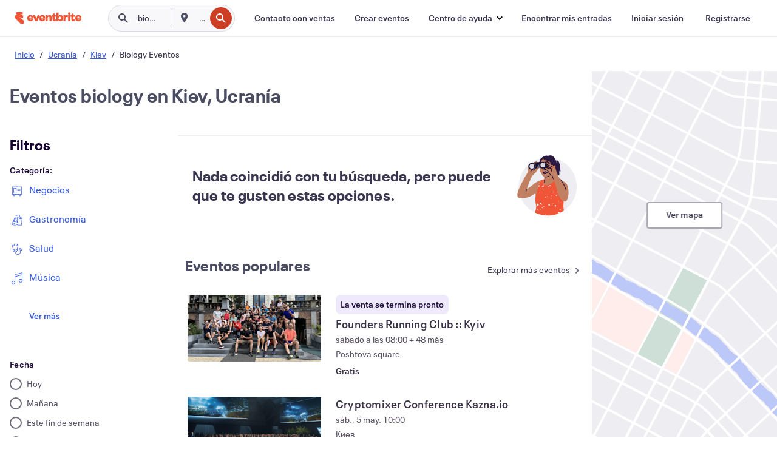

--- FILE ---
content_type: text/html; charset=utf-8
request_url: https://www.eventbrite.cl/d/ukraine--%D0%BA%D0%B8%D1%97%D0%B2/biology/
body_size: 250050
content:







<!DOCTYPE html>
    <html xmlns="http://www.w3.org/1999/xhtml" xmlns:fb="http://ogp.me/ns/fb#" lang="es-es" translate="no">

    <head>
        <title>
    Descubrir eventos y actividades de Biology en Kiev, Ucranía | Eventbrite
</title>

        <meta charset="utf-8" />
        <meta http-equiv="X-UA-Compatible" content="IE=edge,chrome=1">
        <meta http-equiv="Content-Language" content="es" />

        <link rel="preconnect" href="https://cdn.evbstatic.com" />
        <link rel="dns-prefetch" href="https://cdn.evbstatic.com" />

        <link rel="preconnect" href="https://img.evbuc.com" />
        <link rel="dns-prefetch" href="https://img.evbuc.com" />

        <link rel="preconnect" href="https://cdntranscend.eventbrite.com" />
        <link rel="dns-prefetch" href="https://cdntranscend.eventbrite.com" />
        <link rel="preconnect" href="https://synctranscend.eventbrite.com" />
        <link rel="dns-prefetch" href="https://synctranscend.eventbrite.com" />

        <link rel="preconnect" href="https://cdn.branch.io" />
        <link rel="dns-prefetch" href="https://cdn.branch.io" />

        <link rel="preconnect" href="https://www.googletagmanager.com" />
        <link rel="dns-prefetch" href="https://www.googletagmanager.com" />

        

    <link rel="icon" type="image/png" href="https://cdn.evbstatic.com/s3-build/prod/21198694032-rc2026-01-21_20.04-py27-57288e4/django/images/favicons/favicon-32x32.png" sizes="32x32">
    <link rel="icon" type="image/png" href="https://cdn.evbstatic.com/s3-build/prod/21198694032-rc2026-01-21_20.04-py27-57288e4/django/images/favicons/favicon-194x194.png" sizes="194x194">
    <link rel="icon" type="image/png" href="https://cdn.evbstatic.com/s3-build/prod/21198694032-rc2026-01-21_20.04-py27-57288e4/django/images/favicons/favicon-96x96.png" sizes="96x96">
    <link rel="icon" type="image/png" href="https://cdn.evbstatic.com/s3-build/prod/21198694032-rc2026-01-21_20.04-py27-57288e4/django/images/favicons/android-chrome-192x192.png" sizes="192x192">
    <link rel="icon" type="image/png" href="https://cdn.evbstatic.com/s3-build/prod/21198694032-rc2026-01-21_20.04-py27-57288e4/django/images/favicons/favicon-16x16.png" sizes="16x16">
    <link rel="shortcut icon" href="https://cdn.evbstatic.com/s3-build/prod/21198694032-rc2026-01-21_20.04-py27-57288e4/django/images/favicons/favicon.ico">

<link rel="mask-icon" href="https://cdn.evbstatic.com/s3-build/prod/21198694032-rc2026-01-21_20.04-py27-57288e4/django/images/favicons/safari-pinned-tab.svg" color="#f6682f">
<meta name="apple-mobile-web-app-title" content="Eventbrite">
<meta name="application-name" content="Eventbrite">
<meta name="msapplication-TileColor" content="#f6682f">
<meta name="msapplication-TileImage" content="https://cdn.evbstatic.com/s3-build/prod/21198694032-rc2026-01-21_20.04-py27-57288e4/django/images/favicons/mstile-144x144.png">
<meta name="theme-color" content="#f6682f">

        <link rel="apple-touch-icon" href="https://cdn.evbstatic.com/s3-build/prod/21198694032-rc2026-01-21_20.04-py27-57288e4/django/images/touch_icons/apple-touch-icon-180x180.png">


        
    <link rel="manifest" href="https://cdn.evbstatic.com/s3-build/prod/21198694032-rc2026-01-21_20.04-py27-57288e4/django/images/favicons/manifest.webmanifest">


        <meta name="y_key" content="d92e23811007b438">
        <meta name="msvalidate.01" content="A9AB07B7E430E4608E0BC57AFA5004AA" />

        
    
        <meta property="fb:app_id" content="28218816837"/>
    
    <meta property="og:site_name" content="Eventbrite"/>
        <meta property="og:image" content="https://cdn.evbstatic.com/s3-build/prod/21198694032-rc2026-01-21_20.04-py27-57288e4/django/images/logos/eb_orange_on_white_1200x630.png"/>
        <meta property="og:image:width" content="1200" />
        <meta property="og:image:height" content="1200" />
    <meta property="og:title" content="Descubrir eventos y actividades de Biology en Kiev, Ucranía | Eventbrite" />
    <meta property="og:url" content="https://www.eventbrite.cl/d/ukraine--київ/biology/"/>

        <meta property="og:type" content="website" />
    <!--The default time to live is 7 days, we are bumping to 9 days to test if this reduces crawler traffic,
    documented in ticket EB-85484-->
    <meta property="og:ttl" content="777600">


    
    <meta name="twitter:card" content="summary_large_image" />
    <meta name="twitter:site" content="@eventbrite" />
    <meta name="twitter:title" content="Descubrir eventos y actividades de Biology en Kiev, Ucranía | Eventbrite" />




        


        


        
        

        <link rel="preconnect" href="https://cdn.evbstatic.com/s3-build/fe/build/discover--10.8.4--eds-4.3.143.css" /><link  rel="stylesheet" type="text/css" href="https://cdn.evbstatic.com/s3-build/fe/build/discover--10.8.4--eds-4.3.143.css" />
<link rel="preconnect" href="https://cdn.evbstatic.com/s3-build/fe/dist/fonts/1.0.1/styles/fonts.css" /><link  rel="stylesheet" type="text/css" href="https://cdn.evbstatic.com/s3-build/fe/dist/fonts/1.0.1/styles/fonts.css" />
<link rel="preconnect" href="https://cdn.evbstatic.com/s3-build/fe/dist/fonts-extended/1.0.1/styles/fonts-extended.css" /><link  rel="stylesheet" type="text/css" href="https://cdn.evbstatic.com/s3-build/fe/dist/fonts-extended/1.0.1/styles/fonts-extended.css" />
        <link data-chunk="discover" rel="stylesheet" href="https://cdn.evbstatic.com/s3-build/fe/build/discover.2b1d2d47fd54c9e5f643.css">
<link data-chunk="search" rel="stylesheet" href="https://cdn.evbstatic.com/s3-build/fe/build/4197.566a062242fffe530fb4.css">
<link data-chunk="search" rel="stylesheet" href="https://cdn.evbstatic.com/s3-build/fe/build/8297.58b6d0672d9c37c86d78.css">
<link data-chunk="search" rel="stylesheet" href="https://cdn.evbstatic.com/s3-build/fe/build/6111.594da311d93a4555d7f7.css">
<link data-chunk="search" rel="stylesheet" href="https://cdn.evbstatic.com/s3-build/fe/build/259.229d7142c3e8d8b3a09e.css">
<link data-chunk="search" rel="stylesheet" href="https://cdn.evbstatic.com/s3-build/fe/build/6385.510c3e23bb1b9c6879d3.css">
<link data-chunk="FilterPanelContainer" rel="stylesheet" href="https://cdn.evbstatic.com/s3-build/fe/build/860.0e35c364ab41273e3896.css">
<link data-chunk="NoResults" rel="stylesheet" href="https://cdn.evbstatic.com/s3-build/fe/build/4605.e2a7db4aab6b9b388edb.css">
<link data-chunk="LoadingCards" rel="stylesheet" href="https://cdn.evbstatic.com/s3-build/fe/build/9755.e7a1cd5dd7ab85e3031f.css">
<link data-chunk="TagSuggestions" rel="stylesheet" href="https://cdn.evbstatic.com/s3-build/fe/build/4814.830da436c2aed61209fc.css">
<link data-chunk="FilterSuggestions" rel="stylesheet" href="https://cdn.evbstatic.com/s3-build/fe/build/4138.830da436c2aed61209fc.css">

        






<script>
    /*global document, window */

var checkoutExternalUrls = [
    '/checkout-external',
    '/tickets-external',
    '/signin/checkout',
];

window.EB = window.EB || {};

window.EB.TranscendConsent = (function () {
    return {
        shouldDisableTranscend: function () {
            if(this.isEmbeddableContent()){
                return true;
            }
            try {
                return this.isCheckoutOrIframe();
            } catch (e) {
                return true;
            }
        },
        isEmbeddableContent: function () {
            return this.isEmbeddableStructuredContent();
        },
        isEmbeddableStructuredContent: function () {
            var structuredContenEmbeddableUrls = [
                '/structured_content/widgets',
            ];
            if(structuredContenEmbeddableUrls.find(function(url){
                return window.location.pathname.indexOf(url) !== -1;
            })){
                return true;
            }
            return false;
        },
        isCheckoutOrIframe: function () {
            return (
                checkoutExternalUrls.indexOf(window.location.pathname) >= 0 ||
                this.isInsideIframe()
            );
        },
        isInsideIframe: function () {
            try {
                return window.self !== window.top;
            } catch (e) {
                return true;
            }
        },
        isNonTld: function () {
            try {
                return !['evbdev', 'evbqa', 'eventbrite'].find(
                    (env) => window.parent.location.hostname.indexOf(env) >= 0,
                );
            } catch (e) {
                return true;
            }
        },
        isInsideNonTldIframe: function () {
            return this.isInsideIframe() && this.isNonTld();
        },
    };
})();

</script>

<script type="text/javascript">
    // Define dataLayer and the gtag function.
    window.dataLayer = window.dataLayer || [];
    if (typeof gtag !== 'function') function gtag(){ dataLayer.push(arguments); }
    gtag('set', 'developer_id.dOGRkZj', true);

    // Passing ad click, client ID, and session ID information in URLs
    gtag('set', 'url_passthrough', true);
    
</script>

<!-- Transcend Consent Airgap Code-->
    <script
        data-cfasync="false"
        src="https://cdntranscend.eventbrite.com/cm/f2747157-cf59-4ef1-8703-018defe51764/airgap.js"
        data-sync-endpoint="https://synctranscend.eventbrite.com/consent-manager/f2747157-cf59-4ef1-8703-018defe51764"
        data-ui-z-index="550"
        data-tracker-overrides="[...] GoogleConsentMode:security_storage=Essential"
        data-protect-realms="self"
        data-ui-shadow-root="open"
        data-locale="en"
        data-local-sync="allow-network-observable"
></script>
<!-- END Transcend Consent Airgap Code -->


        

<script>
    const regimes = window.airgap && window.airgap.getRegimes ? window.airgap.getRegimes() : null;
    const defaultRegime = regimes ? regimes.values().next().value : "CPRA";
    console.log("Regime detected is "+ defaultRegime + ", loading transcend via core")
    
    if (!EB.TranscendConsent.shouldDisableTranscend()) {
      try{
        // Add the event listener
        window.airgap.addEventListener(
          'sync',
          () => {
            console.log("Sync done: Show banner")
            window.transcend.ready((transcend) => {
              transcend.autoShowConsentManager();
            })
          },
          { once: true } // we only want this to run on initial sync
        );
      }catch(error) {
        console.error("Failed to sync and load the banner")
      }  
    } else {
            console.log("Do not show banner")
    }
    dataLayer.push({ event: "transcendLoaded" });
</script>

        
    

        <script type="text/javascript">
        //<![CDATA[
        (function() {
            var ga = document.createElement('script'); ga.type = 'text/javascript'; ga.defer = true;
            ga.src = ('https:' == document.location.protocol ? 'https://ssl' : 'http://www') + '.google-analytics.com/ga.js';
            var s = document.getElementsByTagName('script')[0]; s.parentNode.insertBefore(ga, s);
        })();

        var _gaq = _gaq || [];
        //]]>
        </script>
        <script>
            (function(i,s,o,g,r,a,m){i['GoogleAnalyticsObject']=r;i[r]=i[r]||function(){
                (i[r].q=i[r].q||[]).push(arguments)},i[r].l=1*new Date();a=s.createElement(o),
                m=s.getElementsByTagName(o)[0];a.async=1;a.src=g;m.parentNode.insertBefore(a,m)
            })(window,document,'script','//www.google-analytics.com/analytics.js','ga');

            ga('create', 'UA-141520-1', {'allowLinker': true, 'cookieFlags': 'SameSite=None; Secure' }, 'auto');



            ga('set', 'forceSSL', true);
        </script>


        
    
        <!-- Google Tag Manager - Eventbrite - Main container-->
            <script type="text/javascript">
                window.dataLayer = window.dataLayer || [];
                dataLayer.push({
                    'dfaPartnerID': 'dfa_partner_id_not_set',
                    'publicUserID': ''
                });
                
        (function(w,d,s,l,i){w[l]=w[l]||[];w[l].push({'gtm.start':
        new Date().getTime(),event:'gtm.js'});var f=d.getElementsByTagName(s)[0],
        j=d.createElement(s),dl=l!='dataLayer'?'&l='+l:'';j.async=true;j.src=
        'https://www.googletagmanager.com/gtm.js?id='+i+dl;f.parentNode.insertBefore(j,f);
        })(window,document,'script','dataLayer','GTM-5P8FXJ');
        
            </script>
        <!-- End Google Tag Manager -->


        
    




        

<script type="text/javascript">

    var customActions = {
        SaveClicked: 'save_event',
    };
    var branchMedatata = { metadata : {} };
    //Adding user authenticated metatag

    (function(b,r,a,n,c,h,_,s,d,k){if(!b[n]||!b[n]._q){for(;s<_.length;)c(h,_[s++]);d=r.createElement(a);d.defer=1;d.src="https://cdn.branch.io/branch-latest.min.js";k=r.getElementsByTagName(a)[0];k.parentNode.insertBefore(d,k);b[n]=h}})(window,document,"script","branch",function(b,r){b[r]=function(){b._q.push([r,arguments])}},{_q:[],_v:1},"addListener applyCode autoAppIndex banner closeBanner closeJourney creditHistory credits data deepview deepviewCta first getCode init link logout redeem referrals removeListener sendSMS setBranchViewData setIdentity track validateCode trackCommerceEvent logEvent disableTracking".split(" "), 0);
        branch.init('key_live_epYrpbv3NngOvWj47OM81jmgCFkeYUlx' , branchMedatata, function(err, data) {branch.addListener(branchListener);});
        
    function branchListener(eventName, data) {

        var eventsToTrack = [
            'didShowJourney',
            'didClickJourneyCTA',
            'didClickJourneyClose',
        ]; // List of events to track

        if (eventName && data && data.journey_link_data && eventsToTrack.includes(eventName)){
            var journeyName = data.journey_link_data.journey_name + ' - ' + data.journey_link_data.view_name +' - ' + data.journey_link_data.journey_id;
            trackEventBranchIO(eventName, journeyName);    
        }
    }

    function trackEventBranchIO(eventName, journeyName){

        if(window && window.dataLayer){
            window.dataLayer.push({ 
            eventName, eventData: { journeyName }, 
            // Required:
            event: "track", 
            sendToHeap: true 
            });
        
        };
    }

    function addBranchIOMetatags(
        name,
        content,
        extraData = null,
    ){
        
        var metadata = {
            [name]: content,
            custom_action: customActions[name] ? customActions[name] : name,
        };

        //Keep userAuthenticated metadata

        //Adding metadata
        addMetadata(metadata);

        //Add extra data
        extraData && addMetadata(extraData);

        branch.track('pageview');        
    }   
    
   function addMetadata(branchData){
        if (document) {
            Object.entries(branchData).forEach(([key, value]) => {
                const meta = document.createElement('meta');
                meta.content = value;
                meta.name = 'branch:deeplink:' + key;
                document.head.appendChild(meta);
            });
        }
    }
</script>


        
            
    





<meta name="robots" content="noindex, follow, " />

    
    <meta name="description" content="" />
        <meta name="viewport" content="initial-scale=1, width=device-width">

        

        
                
        
    </head>

    

    <body class="">
        
    
        <noscript>
            <iframe src="https://www.googletagmanager.com/ns.html?id=GTM-5P8FXJ"
            height="0" width="0" style="display:none;visibility:hidden"></iframe>
        </noscript>


        
    <div class="eds-g-grid eds-l-mar-top-2 eds-l-mar-bot-2 eds-hide" id="unsupported-browser-alert">
    <div class="eds-g-cell eds-g-cell-1-1">
        <div class="eds-notification-bar eds-notification-bar--warning">
            <span>
                Tu versión de Internet Explorer ya no se admite. <a href="/support/articles/en_US/Troubleshooting/how-to-troubleshoot-internet-browser-issues" target="_blank">Actualiza tu navegador</a>.
            </span>
        </div>
    </div>
</div>
<script type='text/javascript'>
	function isItIE() {
	  user_agent = navigator.userAgent;
	  var is_it_ie = user_agent.indexOf("MSIE ") > -1 || user_agent.indexOf("Trident/") > -1;
	  return is_it_ie;
	}
	if (isItIE()){
        var alert = document.getElementById('unsupported-browser-alert');
        var newClasses = alert.className.split('eds-hide').join('');
        alert.className = newClasses;
	}
</script>


        
            <div id="root"><div class="eds-structure eds-structure--min-height" data-spec="eds-structure"><div class="eds-structure__header"><header class="GlobalNav-module__main___jfEt2 GlobalNav-module__withSearchDropdown___GARO5"><nav aria-label="Navegación principal" data-testid="global-nav" class="GlobalNav-module__navContainer___3so1o"><div class="GlobalNav-module__navWrapper___1bK0r"><div class="GlobalNav-module__mobileNavTopSection___3piCz"><div class="GlobalNav-module__logo___1m77E" tabindex="-1"><a href="https://www.eventbrite.cl/" aria-label="Inicio" style="background-color:transparent" class="Logo-module__desktop___34U8a" tabindex="0" data-heap-id="seo-global-nav-logo-desktop-click"><i class="eds-vector-image eds-brand--small eds-vector-image--ui-orange eds-vector-image--block eds-vector-image-size--reset" title="Eventbrite" data-spec="icon" data-testid="icon" style="height:auto;width:110px"><svg id="logo-wordmark-brand_svg__Layer_1" x="0" y="0" viewBox="0 0 2300 400.8" xml:space="preserve"><style>
        .logo-wordmark-brand_svg__st3{fill:#221d19}
    </style><g><g><path class="logo-wordmark-brand_svg__st3" d="M794 99.5l-43.2 123H749l-43.1-123h-75.6l73.8 198h85.8l73.8-198zM1204.1 94.1c-29.8 0-53.4 13.3-64 35.1V99.5h-72v198.1h72v-97.3c0-29.8 9.8-49.3 34.2-49.3 21.8 0 29.4 14.2 29.4 41.3v105.2h72V173.2c0-41.3-17.4-79.1-71.6-79.1zM1753.1 134.6V99.5h-72v198.1h72V207c0-33.3 16.5-47.7 43.1-47.7 13.8 0 28.9 2.7 38.7 8.5v-68c-4.9-4-15.6-7.6-27.6-7.6-26.2 0-47.1 20.2-54.2 42.4zM1846.9 99.5h72v198.1h-72z"></path><circle class="logo-wordmark-brand_svg__st3" cx="1882.9" cy="44.9" r="40.7"></circle><path class="logo-wordmark-brand_svg__st3" d="M2028.9 221.5v-72.4h51.6V99.4h-51.6V44.8h-43.2c0 30.2-24.5 54.6-54.7 54.6v49.7h26.7v93.2c0 46.7 31.5 60.4 64.9 60.4 27.1 0 44.4-6.7 59.6-17.8v-46.6c-12 4.9-21.8 6.7-30.6 6.7-14.7.1-22.7-6.6-22.7-23.5zM1402 245.1s-.1 0 0 0h-.2c-14.6 0-22.5-6.7-22.5-23.5v-72.4h51.6V99.4h-51.6V44.8h-43.2c0 30.2-24.5 54.6-54.7 54.6h-.1v49.7h26.7v93.2c0 46.7 31.5 60.4 64.9 60.4 27.1 0 44.4-6.7 59.6-17.8v-46.6c-11.9 4.9-21.7 6.8-30.5 6.8zM1402 245.1h-.1.1c-.1 0 0 0 0 0zM543.9 94.2c-61.7 0-107.9 44.9-107.9 107.5 0 63.1 45.3 101.3 108.8 101.3 57.7 0 92.2-30.1 100.4-76h-59.1c-6.7 15.5-19.1 22.2-38.6 22.2-21.8 0-39.5-11.5-41.3-36h139v-20c-.1-53.7-35.2-99-101.3-99zM507 178.6c2.7-18.7 12.9-32.9 36-32.9 21.3 0 32.9 15.1 33.8 32.9H507zM954.1 94.2c-61.7 0-107.9 44.9-107.9 107.5 0 63.1 45.3 101.3 108.8 101.3 57.7 0 92.2-30.1 100.4-76h-59.1c-6.7 15.5-19.1 22.2-38.6 22.2-21.8 0-39.5-11.5-41.3-36h139v-20c0-53.7-35.1-99-101.3-99zm-36.9 84.4c2.7-18.7 12.9-32.9 36-32.9 21.3 0 32.9 15.1 33.8 32.9h-69.8zM2300 193.2c0-53.7-35.1-99-101.3-99-61.7 0-107.9 44.9-107.9 107.5 0 63.1 45.3 101.3 108.8 101.3 57.7 0 92.2-30.1 100.4-76h-59.1c-6.7 15.5-19.1 22.2-38.6 22.2-21.8 0-39.5-11.5-41.3-36h139v-20zm-138.1-14.6c2.7-18.7 12.9-32.9 36-32.9 21.3 0 32.9 15.1 33.8 32.9h-69.8zM1582 93.8c-33.3 0-55.6 16-65.4 39.6v-116h-72v280.1h55.6l12.4-34.2c11.1 24 36 39.6 68 39.6 59.6 0 89.4-45.8 89.4-104.5 0-58.4-29.8-104.6-88-104.6zm-25.3 153.4c-24.5 0-40-18.7-40-47.6V197c0-28.5 15.6-47.1 40-47.1 28 0 40.9 20 40.9 48.5 0 28.8-12.9 48.8-40.9 48.8z"></path></g><path class="logo-wordmark-brand_svg__st3" d="M302.8 269L170.1 165.6c-2.2-1.7.1-5.1 2.5-3.7l51.8 29c23.5 13.2 53.2 5.5 67.4-17.3 15-24.1 7.1-55.8-17.5-70l-76-43.9c-2.4-1.4-.6-5.1 2-4l34.9 14c.1 0 .9.3 1.2.4 3.7 1.3 7.7 2 11.8 2 18.9 0 34.5-15 35.8-32.8C285.7 16.1 268.1 0 247 0H85.6C64.9 0 47.4 16.9 47.7 37.6c.1 11 5.1 20.8 12.8 27.5 5.8 5.1 25.4 20.7 34.7 28.2 1.7 1.3.7 4-1.4 4H61.5C27.5 97.5 0 125.1 0 159.1c0 17.2 7 32.7 18.4 44l187.1 177.8c13.2 12.3 31 19.9 50.5 19.9 41 0 74.2-33.2 74.2-74.2-.1-23.2-10.7-44-27.4-57.6z"></path></g></svg><span class="eds-is-hidden-accessible">Eventbrite</span></i></a><a href="https://www.eventbrite.cl/" aria-label="Inicio" style="background-color:transparent" class="Logo-module__mobile___2HSZd" tabindex="0" data-heap-id="seo-global-nav-logo-mobile-click"><i class="eds-vector-image eds-brand--small eds-vector-image--ui-orange eds-vector-image--block eds-vector-image-size--reset" title="Eventbrite" data-spec="icon" data-testid="icon" style="height:24px;width:24px"><svg id="logo-e-brand_svg__Layer_1" x="0" y="0" viewBox="0 0 1000 1213.9" xml:space="preserve"><style></style><g><path d="M917 814.9L515.3 501.7c-6.7-5.1.2-15.4 7.5-11.3l156.9 87.9c71.1 39.9 161 16.8 204.1-52.4 45.4-73 21.4-169.1-53.2-212.2L600.4 180.6c-7.3-4.3-1.9-15.3 6-12.2l105.8 42.3c.2.1 2.7 1 3.7 1.3 11.2 3.9 23.3 6.1 35.9 6.1 57.4 0 104.5-45.4 108.6-99.4C865.5 48.9 812 0 748.2 0h-489c-62.8 0-115.5 51.3-114.7 113.9.4 33.3 15.3 63 38.7 83.4 17.6 15.3 76.9 62.8 105.1 85.3 5 4 2.2 12.1-4.3 12.1h-97.9C83.2 295.3 0 378.9 0 482c0 52.1 21.3 99.2 55.6 133.1l566.6 538.5c40.1 37.4 93.9 60.3 153.1 60.3 124.1 0 224.7-100.6 224.7-224.7 0-70.3-32.4-133.1-83-174.3z" fill="#221d19"></path></g></svg><span class="eds-is-hidden-accessible">Eventbrite</span></i></a></div><div class="GlobalNav-module__mobileNavLinks___3XK3A"><ul class="GlobalNav-module__mobileNavLinkContainer___2IozU"><li class="GlobalNav-module__mobileNavListLink___3VHlx"><a class="NavLink-module__main___3_J-1 GlobalNav-module__mobileLogin___3ohFw" href="https://www.eventbrite.cl/signin/signup/?referrer=%2Fmytickets" data-testid="navLink" aria-label="Encontrar mis entradas" data-heap-id="seo-global-nav-link-find-my-tickets-click"><span aria-label="Encontrar mis entradas">Encontrar mis entradas</span></a></li><li class="GlobalNav-module__mobileNavListLink___3VHlx"><a class="NavLink-module__main___3_J-1 GlobalNav-module__mobileLogin___3ohFw" href="https://www.eventbrite.cl/signin/?referrer=%2Fd%2Fukraine--%25D0%25BA%25D0%25B8%25D1%2597%25D0%25B2%2Fbiology%2F" data-testid="navLink" aria-label="Iniciar sesión" data-heap-id="seo-global-nav-link-login-click" rel="nofollow"><span aria-label="Iniciar sesión">Iniciar sesión</span></a></li><li class="GlobalNav-module__mobileNavListLink___3VHlx"><a class="NavLink-module__main___3_J-1 GlobalNav-module__mobileSignup___1625C" href="https://www.eventbrite.cl/signin/signup/?referrer=%2Fd%2Fukraine--%25D0%25BA%25D0%25B8%25D1%2597%25D0%25B2%2Fbiology%2F" data-testid="navLink" aria-label="Registrarse" data-heap-id="seo-global-nav-link-signup-click" rel="nofollow"><span aria-label="Registrarse">Registrarse</span></a></li><li data-heap-id="seo-global-nav-dropdown-mobile-click" class="MobileDropdown-module__mobileDropdown___1-DuJ" tabindex="0"><i class="Icon_root__1kdkz Icon_icon-small__1kdkz" aria-hidden="true"><svg xmlns="http://www.w3.org/2000/svg" width="24" height="24" fill="#3A3247" viewBox="0 0 24 24"><path d="M20 5H4v2h16zM4 11h16v2H4zm0 6h16v2H4z" clip-rule="evenodd"></path></svg></i><i class="Icon_root__1kdkz Icon_icon-small__1kdkz" aria-hidden="true"><svg xmlns="http://www.w3.org/2000/svg" width="24" height="24" fill="#3A3247" viewBox="0 0 24 24"><path d="m13.4 12 3.5-3.5-1.4-1.4-3.5 3.5-3.5-3.5-1.4 1.4 3.5 3.5-3.5 3.5 1.4 1.4 3.5-3.5 3.5 3.5 1.4-1.4z"></path></svg></i><ul class="Dropdown-module__dropdown___3wMWo" aria-label="submenú" data-testid="global-nav-dropdown"><li data-testid="link-container__level1" class="Dropdown-module__navLinkContainer___IFjfQ"><a class="NavLink-module__main___3_J-1 nav-link__dropdown nav-link__dropdpown__level1" href="https://www.eventbrite.cl/d/local/events/" data-testid="navLink" aria-label="Encuentra eventos" data-heap-id="seo-global-nav-link-find-events-click"><span data-testid="navLink-icon" class=""><i class="Icon_root__1kdkz Icon_icon-small__1kdkz" aria-hidden="true"><i class="Icon_root__1kdkz Icon_icon-small__1kdkz" aria-hidden="true"><svg xmlns="http://www.w3.org/2000/svg" width="24" height="24" fill="#3A3247" viewBox="0 0 24 24"><path d="M10 13h4v-2h-4zm6 5h-.413c-.603-1.437-1.833-2.424-3.587-2.424S9.016 16.563 8.413 18H8V6h.413C9.016 7.437 10.246 8.424 12 8.424S14.984 7.437 15.587 6H16zM14 4s0 2.424-2 2.424S10 4 10 4H6v16h4s0-2.424 2-2.424S14 20 14 20h4V4z" clip-rule="evenodd"></path></svg></i></i></span><span aria-label="Encuentra eventos">Encuentra eventos</span></a></li><li class="NestedDropdownItem-module__nestedDropdownTrigger___3e99X" tabindex="-1"><span data-heap-id="seo-global-nav-dropdown-create-events-click" class="NestedDropdownItem-module__titleContainer___28qcS" tabindex="0"><span class="NestedDropdownItem-module__iconContainer___1eN6Z"><i class="eds-vector-image eds-icon--small" data-spec="icon" data-testid="icon" aria-hidden="true"><i class="Icon_root__1kdkz Icon_icon-small__1kdkz" aria-hidden="true"><svg xmlns="http://www.w3.org/2000/svg" width="24" height="24" fill="#3A3247" viewBox="0 0 24 24"><path d="M17 6.5v-2h-2v2H9v-2H7v2H5v13h14v-13zm0 11H7v-7h10v8z" clip-rule="evenodd"></path></svg></i></i></span><span>Crear eventos</span><span class="NestedDropdownItem-module__arrowIcons___2NwH6"><i class="eds-vector-image eds-icon--small" data-spec="icon" data-testid="icon" aria-hidden="true"><svg id="chevron-up-chunky_svg__eds-icon--chevron-up-chunky_svg" x="0" y="0" viewBox="0 0 24 24" xml:space="preserve"><path id="chevron-up-chunky_svg__eds-icon--chevron-up-chunky_base" fill-rule="evenodd" clip-rule="evenodd" d="M17 13.8l-5-5-5 5 1.4 1.4 3.6-3.6 3.6 3.6z"></path></svg></i><i class="eds-vector-image eds-icon--small" data-spec="icon" data-testid="icon" aria-hidden="true"><svg id="chevron-down-chunky_svg__eds-icon--chevron-down-chunky_svg" x="0" y="0" viewBox="0 0 24 24" xml:space="preserve"><path id="chevron-down-chunky_svg__eds-icon--chevron-down-chunky_base" fill-rule="evenodd" clip-rule="evenodd" d="M7 10.2l5 5 5-5-1.4-1.4-3.6 3.6-3.6-3.6z"></path></svg></i></span></span><ul class="NestedDropdownItem-module__submenu___3TV4u" aria-label="submenú"><li data-heap-id="seo-global-nav-dropdown-solutions-click" tabindex="0" class="SecondaryDropdown-module__secondaryDropdownTrigger___2tgnG" data-globalnav-text="Solutions"><span class="SecondaryDropdown-module__titleContainer___2j-cS"><span>Soluciones</span><span class="SecondaryDropdown-module__iconContainer___14tna"><i class="eds-vector-image eds-icon--small" data-spec="icon" data-testid="icon" aria-hidden="true"><svg id="chevron-right-chunky_svg__eds-icon--chevron-right-chunky_svg" x="0" y="0" viewBox="0 0 24 24" xml:space="preserve"><path id="chevron-right-chunky_svg__eds-icon--chevron-right-chunky_base" fill-rule="evenodd" clip-rule="evenodd" d="M10.2 17l5-5-5-5-1.4 1.4 3.6 3.6-3.6 3.6z"></path></svg></i></span></span><ul class="SecondaryDropdown-module__secondaryDropdown___3kH0U"><button tabindex="0"><svg id="chevron-left-chunky_svg__eds-icon--chevron-left-chunky_svg" x="0" y="0" viewBox="0 0 24 24" xml:space="preserve"><path id="chevron-left-chunky_svg__eds-icon--chevron-left-chunky_base" fill-rule="evenodd" clip-rule="evenodd" d="M13.8 7l-5 5 5 5 1.4-1.4-3.6-3.6 3.6-3.6z"></path></svg>Soluciones</button><li class="SecondaryDropdown-module__navLinkContainer___1UKfq"><a class="NavLink-module__main___3_J-1 nav-link__dropdown" href="https://www.eventbrite.cl/l/sell-tickets/" data-testid="navLink" aria-label="Venta de entradas de eventos" data-heap-id="seo-global-nav-link-event-ticketing-click"><span aria-label="Venta de entradas de eventos">Venta de entradas de eventos</span></a></li><li class="SecondaryDropdown-module__navLinkContainer___1UKfq"><a class="NavLink-module__main___3_J-1 nav-link__dropdown" href="https://www.eventbrite.cl/organizer/features/event-marketing-platform/" data-testid="navLink" aria-label="Plataforma de marketing de eventos" data-heap-id="seo-global-nav-link-marketing-suite-click"><span aria-label="Plataforma de marketing de eventos">Plataforma de marketing de eventos</span></a></li><li class="SecondaryDropdown-module__navLinkContainer___1UKfq"><a class="NavLink-module__main___3_J-1 nav-link__dropdown" href="https://www.eventbrite.cl/l/eventbrite-ads/" data-testid="navLink" aria-label="Anuncios de Eventbrite" data-heap-id="seo-global-nav-link-eventbrite-ads-click"><span aria-label="Anuncios de Eventbrite">Anuncios de Eventbrite</span></a></li><li class="SecondaryDropdown-module__navLinkContainer___1UKfq"><a class="NavLink-module__main___3_J-1 nav-link__dropdown" href="https://www.eventbrite.cl/l/event-payment/" data-testid="navLink" aria-label="Pagos" data-heap-id="seo-global-nav-link-payments-click"><span aria-label="Pagos">Pagos</span></a></li></ul></li><li data-heap-id="seo-global-nav-dropdown-industry-click" tabindex="0" class="SecondaryDropdown-module__secondaryDropdownTrigger___2tgnG" data-globalnav-text="Industry"><span class="SecondaryDropdown-module__titleContainer___2j-cS"><span>Sector</span><span class="SecondaryDropdown-module__iconContainer___14tna"><i class="eds-vector-image eds-icon--small" data-spec="icon" data-testid="icon" aria-hidden="true"><svg id="chevron-right-chunky_svg__eds-icon--chevron-right-chunky_svg" x="0" y="0" viewBox="0 0 24 24" xml:space="preserve"><path id="chevron-right-chunky_svg__eds-icon--chevron-right-chunky_base" fill-rule="evenodd" clip-rule="evenodd" d="M10.2 17l5-5-5-5-1.4 1.4 3.6 3.6-3.6 3.6z"></path></svg></i></span></span><ul class="SecondaryDropdown-module__secondaryDropdown___3kH0U"><button tabindex="0"><svg id="chevron-left-chunky_svg__eds-icon--chevron-left-chunky_svg" x="0" y="0" viewBox="0 0 24 24" xml:space="preserve"><path id="chevron-left-chunky_svg__eds-icon--chevron-left-chunky_base" fill-rule="evenodd" clip-rule="evenodd" d="M13.8 7l-5 5 5 5 1.4-1.4-3.6-3.6 3.6-3.6z"></path></svg>Sector</button><li class="SecondaryDropdown-module__navLinkContainer___1UKfq"><a class="NavLink-module__main___3_J-1 nav-link__dropdown" href="https://www.eventbrite.cl/l/music/" data-testid="navLink" aria-label="Música" data-heap-id="seo-global-nav-link-music-click"><span aria-label="Música">Música</span></a></li><li class="SecondaryDropdown-module__navLinkContainer___1UKfq"><a class="NavLink-module__main___3_J-1 nav-link__dropdown" href="https://www.eventbrite.cl/organizer/event-industry/food-drink-event-ticketing/" data-testid="navLink" aria-label="Alimentación y bebidas" data-heap-id="seo-global-nav-link-food-&amp;-beverage-click"><span aria-label="Alimentación y bebidas">Alimentación y bebidas</span></a></li><li class="SecondaryDropdown-module__navLinkContainer___1UKfq"><a class="NavLink-module__main___3_J-1 nav-link__dropdown" href="https://www.eventbrite.cl/organizer/event-industry/performing-arts/" data-testid="navLink" aria-label="Artes escénicas" data-heap-id="seo-global-nav-link-performing-arts-click"><span aria-label="Artes escénicas">Artes escénicas</span></a></li><li class="SecondaryDropdown-module__navLinkContainer___1UKfq"><a class="NavLink-module__main___3_J-1 nav-link__dropdown" href="https://www.eventbrite.cl/l/npo/" data-testid="navLink" aria-label="Solidaridad" data-heap-id="seo-global-nav-link-charity-&amp;-causes-click"><span aria-label="Solidaridad">Solidaridad</span></a></li><li class="SecondaryDropdown-module__navLinkContainer___1UKfq"><a class="NavLink-module__main___3_J-1 nav-link__dropdown" href="https://www.eventbrite.cl/organizer/event-format/host-retail-events/" data-testid="navLink" aria-label="Sector minorista" data-heap-id="seo-global-nav-link-retail-click"><span aria-label="Sector minorista">Sector minorista</span></a></li></ul></li><li data-heap-id="seo-global-nav-dropdown-event-types-click" tabindex="0" class="SecondaryDropdown-module__secondaryDropdownTrigger___2tgnG" data-globalnav-text="Event Types"><span class="SecondaryDropdown-module__titleContainer___2j-cS"><span>Tipos de evento</span><span class="SecondaryDropdown-module__iconContainer___14tna"><i class="eds-vector-image eds-icon--small" data-spec="icon" data-testid="icon" aria-hidden="true"><svg id="chevron-right-chunky_svg__eds-icon--chevron-right-chunky_svg" x="0" y="0" viewBox="0 0 24 24" xml:space="preserve"><path id="chevron-right-chunky_svg__eds-icon--chevron-right-chunky_base" fill-rule="evenodd" clip-rule="evenodd" d="M10.2 17l5-5-5-5-1.4 1.4 3.6 3.6-3.6 3.6z"></path></svg></i></span></span><ul class="SecondaryDropdown-module__secondaryDropdown___3kH0U"><button tabindex="0"><svg id="chevron-left-chunky_svg__eds-icon--chevron-left-chunky_svg" x="0" y="0" viewBox="0 0 24 24" xml:space="preserve"><path id="chevron-left-chunky_svg__eds-icon--chevron-left-chunky_base" fill-rule="evenodd" clip-rule="evenodd" d="M13.8 7l-5 5 5 5 1.4-1.4-3.6-3.6 3.6-3.6z"></path></svg>Tipos de evento</button><li class="SecondaryDropdown-module__navLinkContainer___1UKfq"><a class="NavLink-module__main___3_J-1 nav-link__dropdown" href="https://www.eventbrite.cl/organizer/event-type/music-venues/" data-testid="navLink" aria-label="Conciertos" data-heap-id="seo-global-nav-link-concerts-click"><span aria-label="Conciertos">Conciertos</span></a></li><li class="SecondaryDropdown-module__navLinkContainer___1UKfq"><a class="NavLink-module__main___3_J-1 nav-link__dropdown" href="https://www.eventbrite.cl/organizer/event-type/create-a-workshop/" data-testid="navLink" aria-label="Cursos y talleres" data-heap-id="seo-global-nav-link-classes-&amp;-workshops-click"><span aria-label="Cursos y talleres">Cursos y talleres</span></a></li><li class="SecondaryDropdown-module__navLinkContainer___1UKfq"><a class="NavLink-module__main___3_J-1 nav-link__dropdown" href="https://www.eventbrite.cl/organizer/event-type/festival-solutions/" data-testid="navLink" aria-label="Festivales y ferias" data-heap-id="seo-global-nav-link-festivals-&amp;-fairs-click"><span aria-label="Festivales y ferias">Festivales y ferias</span></a></li><li class="SecondaryDropdown-module__navLinkContainer___1UKfq"><a class="NavLink-module__main___3_J-1 nav-link__dropdown" href="https://www.eventbrite.cl/l/conferences/" data-testid="navLink" aria-label="Conferencias" data-heap-id="seo-global-nav-link-conferences-click"><span aria-label="Conferencias">Conferencias</span></a></li><li class="SecondaryDropdown-module__navLinkContainer___1UKfq"><a class="NavLink-module__main___3_J-1 nav-link__dropdown" href="https://www.eventbrite.cl/organizer/event-type/eventbrite-for-business/" data-testid="navLink" aria-label="Empresa" data-heap-id="seo-global-nav-link-corporate-events-click"><span aria-label="Empresa">Empresa</span></a></li><li class="SecondaryDropdown-module__navLinkContainer___1UKfq"><a class="NavLink-module__main___3_J-1 nav-link__dropdown" href="https://www.eventbrite.cl/organizer/event-type/virtual-events-platform/" data-testid="navLink" aria-label="Eventos en línea" data-heap-id="seo-global-nav-link-online-events-click"><span aria-label="Eventos en línea">Eventos en línea</span></a></li></ul></li><li data-heap-id="seo-global-nav-dropdown-blog-click" tabindex="0" class="SecondaryDropdown-module__secondaryDropdownTrigger___2tgnG" data-globalnav-text="Blog"><span class="SecondaryDropdown-module__titleContainer___2j-cS"><span>Blog</span><span class="SecondaryDropdown-module__iconContainer___14tna"><i class="eds-vector-image eds-icon--small" data-spec="icon" data-testid="icon" aria-hidden="true"><svg id="chevron-right-chunky_svg__eds-icon--chevron-right-chunky_svg" x="0" y="0" viewBox="0 0 24 24" xml:space="preserve"><path id="chevron-right-chunky_svg__eds-icon--chevron-right-chunky_base" fill-rule="evenodd" clip-rule="evenodd" d="M10.2 17l5-5-5-5-1.4 1.4 3.6 3.6-3.6 3.6z"></path></svg></i></span></span><ul class="SecondaryDropdown-module__secondaryDropdown___3kH0U"><button tabindex="0"><svg id="chevron-left-chunky_svg__eds-icon--chevron-left-chunky_svg" x="0" y="0" viewBox="0 0 24 24" xml:space="preserve"><path id="chevron-left-chunky_svg__eds-icon--chevron-left-chunky_base" fill-rule="evenodd" clip-rule="evenodd" d="M13.8 7l-5 5 5 5 1.4-1.4-3.6-3.6 3.6-3.6z"></path></svg>Blog</button><li class="SecondaryDropdown-module__navLinkContainer___1UKfq"><a class="NavLink-module__main___3_J-1 nav-link__dropdown" href="https://www.eventbrite.cl/blog/category/tips-and-guides/" data-testid="navLink" aria-label="Consejos y guías" data-heap-id="seo-global-nav-link-tips-&amp;-guides-click"><span aria-label="Consejos y guías">Consejos y guías</span></a></li><li class="SecondaryDropdown-module__navLinkContainer___1UKfq"><a class="NavLink-module__main___3_J-1 nav-link__dropdown" href="https://www.eventbrite.cl/blog/category/news-and-trends/" data-testid="navLink" aria-label="Noticias y tendencias" data-heap-id="seo-global-nav-link-news-&amp;-trends-click"><span aria-label="Noticias y tendencias">Noticias y tendencias</span></a></li><li class="SecondaryDropdown-module__navLinkContainer___1UKfq"><a class="NavLink-module__main___3_J-1 nav-link__dropdown" href="https://www.eventbrite.cl/blog/category/community/" data-testid="navLink" aria-label="Comunidad" data-heap-id="seo-global-nav-link-community-click"><span aria-label="Comunidad">Comunidad</span></a></li><li class="SecondaryDropdown-module__navLinkContainer___1UKfq"><a class="NavLink-module__main___3_J-1 nav-link__dropdown" href="https://www.eventbrite.cl/blog/category/tools-and-features/" data-testid="navLink" aria-label="Herramientas y funciones" data-heap-id="seo-global-nav-link-tools-&amp;-features-click"><span aria-label="Herramientas y funciones">Herramientas y funciones</span></a></li></ul></li></ul></li><li data-testid="link-container__level1" class="Dropdown-module__navLinkContainer___IFjfQ"><a class="NavLink-module__main___3_J-1 nav-link__dropdown nav-link__dropdpown__level1" href="https://www.eventbrite.cl/organizer/overview/" data-testid="navLink" aria-label="Crear eventos" data-heap-id="seo-global-nav-link-create-events-click"><span aria-label="Crear eventos">Crear eventos</span></a></li><li data-testid="link-container__level1" class="Dropdown-module__navLinkContainer___IFjfQ"><a class="NavLink-module__main___3_J-1 nav-link__dropdown nav-link__dropdpown__level1" href="https://www.eventbrite.cl/organizer/contact-sales/" data-testid="navLink" aria-label="Contacto con ventas" data-heap-id="seo-global-nav-link-contact-sales-click"><span aria-label="Contacto con ventas">Contacto con ventas</span></a></li><li data-testid="link-container__level1" class="Dropdown-module__navLinkContainer___IFjfQ"><a class="NavLink-module__main___3_J-1 nav-link__dropdown nav-link__dropdpown__level1" href="https://www.eventbrite.cl/signin/signup/?referrer=/manage/events/create/" data-testid="navLink" aria-label="Empieza" data-heap-id="seo-global-nav-link-get-started-click"><span style="color:#3659E3" aria-label="Empieza">Empieza</span></a></li><li class="NestedDropdownItem-module__nestedDropdownTrigger___3e99X" tabindex="-1"><span data-heap-id="seo-global-nav-dropdown-help-center-click" class="NestedDropdownItem-module__titleContainer___28qcS" tabindex="0"><span class="NestedDropdownItem-module__iconContainer___1eN6Z"><i class="eds-vector-image eds-icon--small" data-spec="icon" data-testid="icon" aria-hidden="true"><i class="Icon_root__1kdkz Icon_icon-small__1kdkz" aria-hidden="true"><svg xmlns="http://www.w3.org/2000/svg" width="24" height="24" fill="#3A3247" viewBox="0 0 24 24"><path d="M18 12c0-3.308-2.692-6-6-6s-6 2.692-6 6 2.692 6 6 6 6-2.692 6-6m2 0a8 8 0 1 1-16 0 8 8 0 0 1 16 0m-7.152 1.9a74 74 0 0 0 1.298-2.205q.408-.735.556-1.161.148-.428.148-.834 0-.68-.303-1.174-.302-.495-.902-.76-.6-.266-1.464-.266-1.446 0-2.088.661-.643.66-.643 1.91h1.384q0-.47.099-.78a.88.88 0 0 1 .383-.487q.285-.18.803-.18.667 0 .952.297t.284.828q0 .333-.148.735-.149.402-.575 1.156a95 95 0 0 1-1.34 2.26zm-.815 2.72a.92.92 0 0 0 .66-.254.86.86 0 0 0 .267-.648.9.9 0 0 0-.266-.668.9.9 0 0 0-.661-.259q-.42 0-.674.26a.92.92 0 0 0-.253.667q0 .395.253.648.255.255.674.254" clip-rule="evenodd"></path></svg></i></i></span><span>Centro de ayuda</span><span class="NestedDropdownItem-module__arrowIcons___2NwH6"><i class="eds-vector-image eds-icon--small" data-spec="icon" data-testid="icon" aria-hidden="true"><svg id="chevron-up-chunky_svg__eds-icon--chevron-up-chunky_svg" x="0" y="0" viewBox="0 0 24 24" xml:space="preserve"><path id="chevron-up-chunky_svg__eds-icon--chevron-up-chunky_base" fill-rule="evenodd" clip-rule="evenodd" d="M17 13.8l-5-5-5 5 1.4 1.4 3.6-3.6 3.6 3.6z"></path></svg></i><i class="eds-vector-image eds-icon--small" data-spec="icon" data-testid="icon" aria-hidden="true"><svg id="chevron-down-chunky_svg__eds-icon--chevron-down-chunky_svg" x="0" y="0" viewBox="0 0 24 24" xml:space="preserve"><path id="chevron-down-chunky_svg__eds-icon--chevron-down-chunky_base" fill-rule="evenodd" clip-rule="evenodd" d="M7 10.2l5 5 5-5-1.4-1.4-3.6 3.6-3.6-3.6z"></path></svg></i></span></span><ul class="NestedDropdownItem-module__submenu___3TV4u" aria-label="submenú"><li class="NestedDropdownItem-module__navLinkContainer___2xtE8"><a class="NavLink-module__main___3_J-1 nav-link__dropdown" href="https://www.eventbrite.cl/help/es-cl/" data-testid="navLink" aria-label="Centro de ayuda" data-heap-id="seo-global-nav-link-help-center-click"><span aria-label="Centro de ayuda">Centro de ayuda</span></a></li><li class="NestedDropdownItem-module__navLinkContainer___2xtE8"><a class="NavLink-module__main___3_J-1 nav-link__dropdown" href="https://www.eventbrite.cl/help/es-cl/articles/319355/where-are-my-tickets/" data-testid="navLink" aria-label="Buscar tus entradas" data-heap-id="seo-global-nav-link-find-your-tickets-click"><span aria-label="Buscar tus entradas">Buscar tus entradas</span></a></li><li class="NestedDropdownItem-module__navLinkContainer___2xtE8"><a class="NavLink-module__main___3_J-1 nav-link__dropdown" href="https://www.eventbrite.cl/help/es-cl/articles/647151/how-to-contact-the-event-organizer/" data-testid="navLink" aria-label="Ponte en contacto con el organizador del evento" data-heap-id="seo-global-nav-link-contact-your-event-organizer-click"><span aria-label="Ponte en contacto con el organizador del evento">Ponte en contacto con el organizador del evento</span></a></li></ul></li></ul></li></ul></div></div><div class="GlobalNav-module__searchBar___yz09s"><div class="SearchBar-module__searchBarWithLocation___2HQSB" data-testid="header-search"><span class="Typography_root__487rx #585163 Typography_body-md__487rx SearchBar-module__searchBarContent___ba6Se Typography_align-match-parent__487rx" style="--TypographyColor:#585163"><div class="SearchBar-module__searchLabelContainer___1wVSk" data-heap-id="seo-global-nav-search-bar-search-bar-click"><div class="SearchBar-module__searchLabel___2d_JF"><form class="search-input--header"><div class="eds-field-styled eds-field-styled--basic eds-field-styled--hidden-border" style="margin-bottom:8px" data-automation="input-field-wrapper" data-testid="input-field-wrapper" data-spec="input-field"><div class="eds-field-styled__border-simulation"><div class="eds-field-styled__internal"><span class="eds-field-styled__aside eds-field-styled__aside-prefix eds-field-styled__aside--icon"><i class="eds-vector-image eds-icon--small" data-spec="icon" data-testid="icon" aria-hidden="true"><svg id="magnifying-glass-chunky_svg__eds-icon--magnifying-glass-chunky_svg" x="0" y="0" viewBox="0 0 24 24" xml:space="preserve"><path id="magnifying-glass-chunky_svg__eds-icon--magnifying-glass-chunky_base" fill-rule="evenodd" clip-rule="evenodd" d="M10 14c2.2 0 4-1.8 4-4s-1.8-4-4-4-4 1.8-4 4 1.8 4 4 4zm3.5.9c-1 .7-2.2 1.1-3.5 1.1-3.3 0-6-2.7-6-6s2.7-6 6-6 6 2.7 6 6c0 1.3-.4 2.5-1.1 3.4l5.1 5.1-1.5 1.5-5-5.1z"></path></svg></i></span><div class="eds-field-styled__input-container"><div class="eds-field-styled__label-wrapper"><label class="eds-field-styled__label eds-is-hidden-accessible" id="search-autocomplete-input-label" for="search-autocomplete-input" data-spec="label-label"><span class="eds-label__content">Buscar eventos</span></label></div><input type="search" data-spec="input-field-input-element" class="eds-field-styled__input" id="search-autocomplete-input" name="search-autocomplete-input" value="biology" role="" tabindex="0" autoComplete="off" enterkeyhint="search" aria-autocomplete="list" aria-describedby="search-autocomplete-input-annotation" aria-label="" aria-placeholder=""/></div></div></div></div></form></div><div class="SearchBar-module__mobileSearchBarRightSide___29UCg"><div class="searchButtonContainer"><button class="searchButton" type="button"><svg aria-label="botón de búsqueda" xmlns="http://www.w3.org/2000/svg" width="36" height="36" fill="none"><circle cx="18" cy="18" r="18"></circle><path fill="#fff" fill-rule="evenodd" d="M20.926 19.426a6 6 0 1 0-1.454 1.468L24.5 26l1.5-1.5-5.074-5.074ZM16 20a4 4 0 1 0 0-8 4 4 0 0 0 0 8Z" clip-rule="evenodd"></path></svg></button></div></div></div><div class="SearchBar-module__dividerAndLocationContainer___3pDfD"><div class="SearchBar-module__dividerContainer___23hQo"><hr class="eds-divider__hr eds-bg-color--ui-500 eds-divider--vertical" data-spec="divider-hr" aria-hidden="true"/></div><div class="SearchBar-module__locationContainer___1-iBX"><div class="SearchBar-module__locationLabel___1AS-h"><div class="location-input--header"><div class="location-autocomplete" data-spec="location-autocomplete"><div tabindex="-1"><div class="eds-autocomplete-field" data-testid="autocomplete-field-wrapper"><div class="eds-autocomplete-field__dropdown-holder"><div class="eds-field-styled eds-field-styled--basic eds-field-styled--content-driven-border" style="margin-bottom:8px" data-automation="input-field-wrapper" data-testid="input-field-wrapper" data-spec="input-field"><div class="eds-field-styled__border-simulation eds-field-styled__border-simulation--empty"><div class="eds-field-styled__internal"><label class="eds-field-styled__aside eds-field-styled__aside-prefix eds-field-styled__aside--icon" for="location-autocomplete"><i class="eds-vector-image eds-icon--small" title="" data-spec="icon" data-testid="icon"><svg id="map-pin-chunky_svg__eds-icon--map-pin-chunky_svg" x="0" y="0" viewBox="0 0 24 24" xml:space="preserve"><path id="map-pin-chunky_svg__eds-icon--map-pin-chunky_base" fill-rule="evenodd" clip-rule="evenodd" d="M11.6 11.6c-1.1 0-2-.9-2-2s.9-2 2-2 2 .9 2 2-.9 2-2 2zm0-7.6C8.5 4 6 6.5 6 9.6 6 13.8 11.6 20 11.6 20s5.6-6.2 5.6-10.4c0-3.1-2.5-5.6-5.6-5.6z"></path></svg><span class="eds-is-hidden-accessible">Elige una ubicación</span></i></label><div class="eds-field-styled__input-container" data-val="xxxxxxxxxxxxxxxxxxx"><div class="eds-field-styled__label-wrapper"><label class="eds-field-styled__label eds-is-hidden-accessible" id="location-autocomplete-label" for="location-autocomplete" data-spec="label-label"><span class="eds-label__content">autocomplete</span></label></div><input type="text" data-spec="input-field-input-element" aria-disabled="false" class="eds-field-styled__input" id="location-autocomplete" placeholder="Elige una ubicación" value="" role="combobox" aria-expanded="false" aria-autocomplete="list" aria-owns="location-autocomplete-listbox" autoComplete="off" tabindex="0" aria-describedby="location-autocomplete-annotation"/></div></div></div></div></div></div></div></div></div></div></div></div><div class="SearchBar-module__desktopSearchBarRightSide___1t1Ts"><div class="searchButtonContainer"><button class="searchButton" type="button"><svg aria-label="botón de búsqueda" xmlns="http://www.w3.org/2000/svg" width="36" height="36" fill="none"><circle cx="18" cy="18" r="18"></circle><path fill="#fff" fill-rule="evenodd" d="M20.926 19.426a6 6 0 1 0-1.454 1.468L24.5 26l1.5-1.5-5.074-5.074ZM16 20a4 4 0 1 0 0-8 4 4 0 0 0 0 8Z" clip-rule="evenodd"></path></svg></button></div></div></span></div></div><div class="GlobalNav-module__inlineLinks___2GuEF"><ul class="NavItemList-module__main___1I7_a NavItemList-module__withSearchDropdown___1eI_G"><li class="NavItemList-module__list___10ENl"><a class="NavLink-module__main___3_J-1" href="https://www.eventbrite.cl/organizer/contact-sales/" data-testid="navLink" aria-label="Contacto con ventas" data-heap-id="seo-global-nav-link-contact-sales-click"><span aria-label="Contacto con ventas">Contacto con ventas</span></a></li><li class="NavItemList-module__list___10ENl"><a class="NavLink-module__main___3_J-1" href="https://www.eventbrite.cl/organizer/overview/" data-testid="navLink" aria-label="Crear eventos" data-heap-id="seo-global-nav-link-create-events-click"><span aria-label="Crear eventos">Crear eventos</span></a></li><li class="NavItemList-module__list___10ENl"><div data-heap-id="seo-global-nav-dropdown-help-center-click" data-testid="global-nav-desktop-dropdown" class="DesktopDropdown-module__desktopDropdown___3gKQx"><div class="DesktopDropdown-module__dropdownTitle___2KDQX" tabindex="0" aria-expanded="false" role="button"><span>Centro de ayuda</span><span class="DesktopDropdown-module__arrowIcons___21W5p"><i class="eds-vector-image eds-icon--small" data-spec="icon" data-testid="icon" aria-hidden="true"><svg id="chevron-up-chunky_svg__eds-icon--chevron-up-chunky_svg" x="0" y="0" viewBox="0 0 24 24" xml:space="preserve"><path id="chevron-up-chunky_svg__eds-icon--chevron-up-chunky_base" fill-rule="evenodd" clip-rule="evenodd" d="M17 13.8l-5-5-5 5 1.4 1.4 3.6-3.6 3.6 3.6z"></path></svg></i><i class="eds-vector-image eds-icon--small" data-spec="icon" data-testid="icon" aria-hidden="true"><svg id="chevron-down-chunky_svg__eds-icon--chevron-down-chunky_svg" x="0" y="0" viewBox="0 0 24 24" xml:space="preserve"><path id="chevron-down-chunky_svg__eds-icon--chevron-down-chunky_base" fill-rule="evenodd" clip-rule="evenodd" d="M7 10.2l5 5 5-5-1.4-1.4-3.6 3.6-3.6-3.6z"></path></svg></i></span></div></div></li><li class="NavItemList-module__list___10ENl NavItemList-module__authLink___o4nby"><a class="NavLink-module__main___3_J-1 NavItemList-module__findMyTickets___3u0Us" href="https://www.eventbrite.cl/signin/signup/?referrer=%2Fmytickets" data-testid="navLink" aria-label="Encontrar mis entradas" data-heap-id="seo-global-nav-link-find-my-tickets-click"><span aria-label="Encontrar mis entradas">Encontrar mis entradas</span></a></li><li class="NavItemList-module__list___10ENl NavItemList-module__authLink___o4nby"><a class="NavLink-module__main___3_J-1 NavItemList-module__login___33fYX" href="https://www.eventbrite.cl/signin/?referrer=%2Fd%2Fukraine--%25D0%25BA%25D0%25B8%25D1%2597%25D0%25B2%2Fbiology%2F" data-testid="navLink" aria-label="Iniciar sesión" data-heap-id="seo-global-nav-link-login-click" rel="nofollow"><span aria-label="Iniciar sesión">Iniciar sesión</span></a></li><li class="NavItemList-module__list___10ENl NavItemList-module__authLink___o4nby"><a class="NavLink-module__main___3_J-1 NavItemList-module__signup___3xvAH" href="https://www.eventbrite.cl/signin/signup/?referrer=%2Fd%2Fukraine--%25D0%25BA%25D0%25B8%25D1%2597%25D0%25B2%2Fbiology%2F" data-testid="navLink" aria-label="Registrarse" data-heap-id="seo-global-nav-link-signup-click" rel="nofollow"><span aria-label="Registrarse">Registrarse</span></a></li></ul><ul class="GlobalNav-module__inlineDropdown___2VYVZ"><li data-heap-id="seo-global-nav-dropdown-mobile-click" class="MobileDropdown-module__mobileDropdown___1-DuJ" tabindex="0"><i class="Icon_root__1kdkz Icon_icon-small__1kdkz" aria-hidden="true"><svg xmlns="http://www.w3.org/2000/svg" width="24" height="24" fill="#3A3247" viewBox="0 0 24 24"><path d="M20 5H4v2h16zM4 11h16v2H4zm0 6h16v2H4z" clip-rule="evenodd"></path></svg></i><i class="Icon_root__1kdkz Icon_icon-small__1kdkz" aria-hidden="true"><svg xmlns="http://www.w3.org/2000/svg" width="24" height="24" fill="#3A3247" viewBox="0 0 24 24"><path d="m13.4 12 3.5-3.5-1.4-1.4-3.5 3.5-3.5-3.5-1.4 1.4 3.5 3.5-3.5 3.5 1.4 1.4 3.5-3.5 3.5 3.5 1.4-1.4z"></path></svg></i><ul class="Dropdown-module__dropdown___3wMWo" aria-label="submenú" data-testid="global-nav-dropdown"><li data-testid="link-container__level1" class="Dropdown-module__navLinkContainer___IFjfQ"><a class="NavLink-module__main___3_J-1 nav-link__dropdown nav-link__dropdpown__level1" href="https://www.eventbrite.cl/d/local/events/" data-testid="navLink" aria-label="Encuentra eventos" data-heap-id="seo-global-nav-link-find-events-click"><span data-testid="navLink-icon" class=""><i class="Icon_root__1kdkz Icon_icon-small__1kdkz" aria-hidden="true"><i class="Icon_root__1kdkz Icon_icon-small__1kdkz" aria-hidden="true"><svg xmlns="http://www.w3.org/2000/svg" width="24" height="24" fill="#3A3247" viewBox="0 0 24 24"><path d="M10 13h4v-2h-4zm6 5h-.413c-.603-1.437-1.833-2.424-3.587-2.424S9.016 16.563 8.413 18H8V6h.413C9.016 7.437 10.246 8.424 12 8.424S14.984 7.437 15.587 6H16zM14 4s0 2.424-2 2.424S10 4 10 4H6v16h4s0-2.424 2-2.424S14 20 14 20h4V4z" clip-rule="evenodd"></path></svg></i></i></span><span aria-label="Encuentra eventos">Encuentra eventos</span></a></li><li class="NestedDropdownItem-module__nestedDropdownTrigger___3e99X" tabindex="-1"><span data-heap-id="seo-global-nav-dropdown-create-events-click" class="NestedDropdownItem-module__titleContainer___28qcS" tabindex="0"><span class="NestedDropdownItem-module__iconContainer___1eN6Z"><i class="eds-vector-image eds-icon--small" data-spec="icon" data-testid="icon" aria-hidden="true"><i class="Icon_root__1kdkz Icon_icon-small__1kdkz" aria-hidden="true"><svg xmlns="http://www.w3.org/2000/svg" width="24" height="24" fill="#3A3247" viewBox="0 0 24 24"><path d="M17 6.5v-2h-2v2H9v-2H7v2H5v13h14v-13zm0 11H7v-7h10v8z" clip-rule="evenodd"></path></svg></i></i></span><span>Crear eventos</span><span class="NestedDropdownItem-module__arrowIcons___2NwH6"><i class="eds-vector-image eds-icon--small" data-spec="icon" data-testid="icon" aria-hidden="true"><svg id="chevron-up-chunky_svg__eds-icon--chevron-up-chunky_svg" x="0" y="0" viewBox="0 0 24 24" xml:space="preserve"><path id="chevron-up-chunky_svg__eds-icon--chevron-up-chunky_base" fill-rule="evenodd" clip-rule="evenodd" d="M17 13.8l-5-5-5 5 1.4 1.4 3.6-3.6 3.6 3.6z"></path></svg></i><i class="eds-vector-image eds-icon--small" data-spec="icon" data-testid="icon" aria-hidden="true"><svg id="chevron-down-chunky_svg__eds-icon--chevron-down-chunky_svg" x="0" y="0" viewBox="0 0 24 24" xml:space="preserve"><path id="chevron-down-chunky_svg__eds-icon--chevron-down-chunky_base" fill-rule="evenodd" clip-rule="evenodd" d="M7 10.2l5 5 5-5-1.4-1.4-3.6 3.6-3.6-3.6z"></path></svg></i></span></span><ul class="NestedDropdownItem-module__submenu___3TV4u" aria-label="submenú"><li data-heap-id="seo-global-nav-dropdown-solutions-click" tabindex="0" class="SecondaryDropdown-module__secondaryDropdownTrigger___2tgnG" data-globalnav-text="Solutions"><span class="SecondaryDropdown-module__titleContainer___2j-cS"><span>Soluciones</span><span class="SecondaryDropdown-module__iconContainer___14tna"><i class="eds-vector-image eds-icon--small" data-spec="icon" data-testid="icon" aria-hidden="true"><svg id="chevron-right-chunky_svg__eds-icon--chevron-right-chunky_svg" x="0" y="0" viewBox="0 0 24 24" xml:space="preserve"><path id="chevron-right-chunky_svg__eds-icon--chevron-right-chunky_base" fill-rule="evenodd" clip-rule="evenodd" d="M10.2 17l5-5-5-5-1.4 1.4 3.6 3.6-3.6 3.6z"></path></svg></i></span></span><ul class="SecondaryDropdown-module__secondaryDropdown___3kH0U"><button tabindex="0"><svg id="chevron-left-chunky_svg__eds-icon--chevron-left-chunky_svg" x="0" y="0" viewBox="0 0 24 24" xml:space="preserve"><path id="chevron-left-chunky_svg__eds-icon--chevron-left-chunky_base" fill-rule="evenodd" clip-rule="evenodd" d="M13.8 7l-5 5 5 5 1.4-1.4-3.6-3.6 3.6-3.6z"></path></svg>Soluciones</button><li class="SecondaryDropdown-module__navLinkContainer___1UKfq"><a class="NavLink-module__main___3_J-1 nav-link__dropdown" href="https://www.eventbrite.cl/l/sell-tickets/" data-testid="navLink" aria-label="Venta de entradas de eventos" data-heap-id="seo-global-nav-link-event-ticketing-click"><span aria-label="Venta de entradas de eventos">Venta de entradas de eventos</span></a></li><li class="SecondaryDropdown-module__navLinkContainer___1UKfq"><a class="NavLink-module__main___3_J-1 nav-link__dropdown" href="https://www.eventbrite.cl/organizer/features/event-marketing-platform/" data-testid="navLink" aria-label="Plataforma de marketing de eventos" data-heap-id="seo-global-nav-link-marketing-suite-click"><span aria-label="Plataforma de marketing de eventos">Plataforma de marketing de eventos</span></a></li><li class="SecondaryDropdown-module__navLinkContainer___1UKfq"><a class="NavLink-module__main___3_J-1 nav-link__dropdown" href="https://www.eventbrite.cl/l/eventbrite-ads/" data-testid="navLink" aria-label="Anuncios de Eventbrite" data-heap-id="seo-global-nav-link-eventbrite-ads-click"><span aria-label="Anuncios de Eventbrite">Anuncios de Eventbrite</span></a></li><li class="SecondaryDropdown-module__navLinkContainer___1UKfq"><a class="NavLink-module__main___3_J-1 nav-link__dropdown" href="https://www.eventbrite.cl/l/event-payment/" data-testid="navLink" aria-label="Pagos" data-heap-id="seo-global-nav-link-payments-click"><span aria-label="Pagos">Pagos</span></a></li></ul></li><li data-heap-id="seo-global-nav-dropdown-industry-click" tabindex="0" class="SecondaryDropdown-module__secondaryDropdownTrigger___2tgnG" data-globalnav-text="Industry"><span class="SecondaryDropdown-module__titleContainer___2j-cS"><span>Sector</span><span class="SecondaryDropdown-module__iconContainer___14tna"><i class="eds-vector-image eds-icon--small" data-spec="icon" data-testid="icon" aria-hidden="true"><svg id="chevron-right-chunky_svg__eds-icon--chevron-right-chunky_svg" x="0" y="0" viewBox="0 0 24 24" xml:space="preserve"><path id="chevron-right-chunky_svg__eds-icon--chevron-right-chunky_base" fill-rule="evenodd" clip-rule="evenodd" d="M10.2 17l5-5-5-5-1.4 1.4 3.6 3.6-3.6 3.6z"></path></svg></i></span></span><ul class="SecondaryDropdown-module__secondaryDropdown___3kH0U"><button tabindex="0"><svg id="chevron-left-chunky_svg__eds-icon--chevron-left-chunky_svg" x="0" y="0" viewBox="0 0 24 24" xml:space="preserve"><path id="chevron-left-chunky_svg__eds-icon--chevron-left-chunky_base" fill-rule="evenodd" clip-rule="evenodd" d="M13.8 7l-5 5 5 5 1.4-1.4-3.6-3.6 3.6-3.6z"></path></svg>Sector</button><li class="SecondaryDropdown-module__navLinkContainer___1UKfq"><a class="NavLink-module__main___3_J-1 nav-link__dropdown" href="https://www.eventbrite.cl/l/music/" data-testid="navLink" aria-label="Música" data-heap-id="seo-global-nav-link-music-click"><span aria-label="Música">Música</span></a></li><li class="SecondaryDropdown-module__navLinkContainer___1UKfq"><a class="NavLink-module__main___3_J-1 nav-link__dropdown" href="https://www.eventbrite.cl/organizer/event-industry/food-drink-event-ticketing/" data-testid="navLink" aria-label="Alimentación y bebidas" data-heap-id="seo-global-nav-link-food-&amp;-beverage-click"><span aria-label="Alimentación y bebidas">Alimentación y bebidas</span></a></li><li class="SecondaryDropdown-module__navLinkContainer___1UKfq"><a class="NavLink-module__main___3_J-1 nav-link__dropdown" href="https://www.eventbrite.cl/organizer/event-industry/performing-arts/" data-testid="navLink" aria-label="Artes escénicas" data-heap-id="seo-global-nav-link-performing-arts-click"><span aria-label="Artes escénicas">Artes escénicas</span></a></li><li class="SecondaryDropdown-module__navLinkContainer___1UKfq"><a class="NavLink-module__main___3_J-1 nav-link__dropdown" href="https://www.eventbrite.cl/l/npo/" data-testid="navLink" aria-label="Solidaridad" data-heap-id="seo-global-nav-link-charity-&amp;-causes-click"><span aria-label="Solidaridad">Solidaridad</span></a></li><li class="SecondaryDropdown-module__navLinkContainer___1UKfq"><a class="NavLink-module__main___3_J-1 nav-link__dropdown" href="https://www.eventbrite.cl/organizer/event-format/host-retail-events/" data-testid="navLink" aria-label="Sector minorista" data-heap-id="seo-global-nav-link-retail-click"><span aria-label="Sector minorista">Sector minorista</span></a></li></ul></li><li data-heap-id="seo-global-nav-dropdown-event-types-click" tabindex="0" class="SecondaryDropdown-module__secondaryDropdownTrigger___2tgnG" data-globalnav-text="Event Types"><span class="SecondaryDropdown-module__titleContainer___2j-cS"><span>Tipos de evento</span><span class="SecondaryDropdown-module__iconContainer___14tna"><i class="eds-vector-image eds-icon--small" data-spec="icon" data-testid="icon" aria-hidden="true"><svg id="chevron-right-chunky_svg__eds-icon--chevron-right-chunky_svg" x="0" y="0" viewBox="0 0 24 24" xml:space="preserve"><path id="chevron-right-chunky_svg__eds-icon--chevron-right-chunky_base" fill-rule="evenodd" clip-rule="evenodd" d="M10.2 17l5-5-5-5-1.4 1.4 3.6 3.6-3.6 3.6z"></path></svg></i></span></span><ul class="SecondaryDropdown-module__secondaryDropdown___3kH0U"><button tabindex="0"><svg id="chevron-left-chunky_svg__eds-icon--chevron-left-chunky_svg" x="0" y="0" viewBox="0 0 24 24" xml:space="preserve"><path id="chevron-left-chunky_svg__eds-icon--chevron-left-chunky_base" fill-rule="evenodd" clip-rule="evenodd" d="M13.8 7l-5 5 5 5 1.4-1.4-3.6-3.6 3.6-3.6z"></path></svg>Tipos de evento</button><li class="SecondaryDropdown-module__navLinkContainer___1UKfq"><a class="NavLink-module__main___3_J-1 nav-link__dropdown" href="https://www.eventbrite.cl/organizer/event-type/music-venues/" data-testid="navLink" aria-label="Conciertos" data-heap-id="seo-global-nav-link-concerts-click"><span aria-label="Conciertos">Conciertos</span></a></li><li class="SecondaryDropdown-module__navLinkContainer___1UKfq"><a class="NavLink-module__main___3_J-1 nav-link__dropdown" href="https://www.eventbrite.cl/organizer/event-type/create-a-workshop/" data-testid="navLink" aria-label="Cursos y talleres" data-heap-id="seo-global-nav-link-classes-&amp;-workshops-click"><span aria-label="Cursos y talleres">Cursos y talleres</span></a></li><li class="SecondaryDropdown-module__navLinkContainer___1UKfq"><a class="NavLink-module__main___3_J-1 nav-link__dropdown" href="https://www.eventbrite.cl/organizer/event-type/festival-solutions/" data-testid="navLink" aria-label="Festivales y ferias" data-heap-id="seo-global-nav-link-festivals-&amp;-fairs-click"><span aria-label="Festivales y ferias">Festivales y ferias</span></a></li><li class="SecondaryDropdown-module__navLinkContainer___1UKfq"><a class="NavLink-module__main___3_J-1 nav-link__dropdown" href="https://www.eventbrite.cl/l/conferences/" data-testid="navLink" aria-label="Conferencias" data-heap-id="seo-global-nav-link-conferences-click"><span aria-label="Conferencias">Conferencias</span></a></li><li class="SecondaryDropdown-module__navLinkContainer___1UKfq"><a class="NavLink-module__main___3_J-1 nav-link__dropdown" href="https://www.eventbrite.cl/organizer/event-type/eventbrite-for-business/" data-testid="navLink" aria-label="Empresa" data-heap-id="seo-global-nav-link-corporate-events-click"><span aria-label="Empresa">Empresa</span></a></li><li class="SecondaryDropdown-module__navLinkContainer___1UKfq"><a class="NavLink-module__main___3_J-1 nav-link__dropdown" href="https://www.eventbrite.cl/organizer/event-type/virtual-events-platform/" data-testid="navLink" aria-label="Eventos en línea" data-heap-id="seo-global-nav-link-online-events-click"><span aria-label="Eventos en línea">Eventos en línea</span></a></li></ul></li><li data-heap-id="seo-global-nav-dropdown-blog-click" tabindex="0" class="SecondaryDropdown-module__secondaryDropdownTrigger___2tgnG" data-globalnav-text="Blog"><span class="SecondaryDropdown-module__titleContainer___2j-cS"><span>Blog</span><span class="SecondaryDropdown-module__iconContainer___14tna"><i class="eds-vector-image eds-icon--small" data-spec="icon" data-testid="icon" aria-hidden="true"><svg id="chevron-right-chunky_svg__eds-icon--chevron-right-chunky_svg" x="0" y="0" viewBox="0 0 24 24" xml:space="preserve"><path id="chevron-right-chunky_svg__eds-icon--chevron-right-chunky_base" fill-rule="evenodd" clip-rule="evenodd" d="M10.2 17l5-5-5-5-1.4 1.4 3.6 3.6-3.6 3.6z"></path></svg></i></span></span><ul class="SecondaryDropdown-module__secondaryDropdown___3kH0U"><button tabindex="0"><svg id="chevron-left-chunky_svg__eds-icon--chevron-left-chunky_svg" x="0" y="0" viewBox="0 0 24 24" xml:space="preserve"><path id="chevron-left-chunky_svg__eds-icon--chevron-left-chunky_base" fill-rule="evenodd" clip-rule="evenodd" d="M13.8 7l-5 5 5 5 1.4-1.4-3.6-3.6 3.6-3.6z"></path></svg>Blog</button><li class="SecondaryDropdown-module__navLinkContainer___1UKfq"><a class="NavLink-module__main___3_J-1 nav-link__dropdown" href="https://www.eventbrite.cl/blog/category/tips-and-guides/" data-testid="navLink" aria-label="Consejos y guías" data-heap-id="seo-global-nav-link-tips-&amp;-guides-click"><span aria-label="Consejos y guías">Consejos y guías</span></a></li><li class="SecondaryDropdown-module__navLinkContainer___1UKfq"><a class="NavLink-module__main___3_J-1 nav-link__dropdown" href="https://www.eventbrite.cl/blog/category/news-and-trends/" data-testid="navLink" aria-label="Noticias y tendencias" data-heap-id="seo-global-nav-link-news-&amp;-trends-click"><span aria-label="Noticias y tendencias">Noticias y tendencias</span></a></li><li class="SecondaryDropdown-module__navLinkContainer___1UKfq"><a class="NavLink-module__main___3_J-1 nav-link__dropdown" href="https://www.eventbrite.cl/blog/category/community/" data-testid="navLink" aria-label="Comunidad" data-heap-id="seo-global-nav-link-community-click"><span aria-label="Comunidad">Comunidad</span></a></li><li class="SecondaryDropdown-module__navLinkContainer___1UKfq"><a class="NavLink-module__main___3_J-1 nav-link__dropdown" href="https://www.eventbrite.cl/blog/category/tools-and-features/" data-testid="navLink" aria-label="Herramientas y funciones" data-heap-id="seo-global-nav-link-tools-&amp;-features-click"><span aria-label="Herramientas y funciones">Herramientas y funciones</span></a></li></ul></li></ul></li><li data-testid="link-container__level1" class="Dropdown-module__navLinkContainer___IFjfQ"><a class="NavLink-module__main___3_J-1 nav-link__dropdown nav-link__dropdpown__level1" href="https://www.eventbrite.cl/organizer/overview/" data-testid="navLink" aria-label="Crear eventos" data-heap-id="seo-global-nav-link-create-events-click"><span aria-label="Crear eventos">Crear eventos</span></a></li><li data-testid="link-container__level1" class="Dropdown-module__navLinkContainer___IFjfQ"><a class="NavLink-module__main___3_J-1 nav-link__dropdown nav-link__dropdpown__level1" href="https://www.eventbrite.cl/organizer/contact-sales/" data-testid="navLink" aria-label="Contacto con ventas" data-heap-id="seo-global-nav-link-contact-sales-click"><span aria-label="Contacto con ventas">Contacto con ventas</span></a></li><li data-testid="link-container__level1" class="Dropdown-module__navLinkContainer___IFjfQ"><a class="NavLink-module__main___3_J-1 nav-link__dropdown nav-link__dropdpown__level1" href="https://www.eventbrite.cl/signin/signup/?referrer=/manage/events/create/" data-testid="navLink" aria-label="Empieza" data-heap-id="seo-global-nav-link-get-started-click"><span style="color:#3659E3" aria-label="Empieza">Empieza</span></a></li><li class="NestedDropdownItem-module__nestedDropdownTrigger___3e99X" tabindex="-1"><span data-heap-id="seo-global-nav-dropdown-help-center-click" class="NestedDropdownItem-module__titleContainer___28qcS" tabindex="0"><span class="NestedDropdownItem-module__iconContainer___1eN6Z"><i class="eds-vector-image eds-icon--small" data-spec="icon" data-testid="icon" aria-hidden="true"><i class="Icon_root__1kdkz Icon_icon-small__1kdkz" aria-hidden="true"><svg xmlns="http://www.w3.org/2000/svg" width="24" height="24" fill="#3A3247" viewBox="0 0 24 24"><path d="M18 12c0-3.308-2.692-6-6-6s-6 2.692-6 6 2.692 6 6 6 6-2.692 6-6m2 0a8 8 0 1 1-16 0 8 8 0 0 1 16 0m-7.152 1.9a74 74 0 0 0 1.298-2.205q.408-.735.556-1.161.148-.428.148-.834 0-.68-.303-1.174-.302-.495-.902-.76-.6-.266-1.464-.266-1.446 0-2.088.661-.643.66-.643 1.91h1.384q0-.47.099-.78a.88.88 0 0 1 .383-.487q.285-.18.803-.18.667 0 .952.297t.284.828q0 .333-.148.735-.149.402-.575 1.156a95 95 0 0 1-1.34 2.26zm-.815 2.72a.92.92 0 0 0 .66-.254.86.86 0 0 0 .267-.648.9.9 0 0 0-.266-.668.9.9 0 0 0-.661-.259q-.42 0-.674.26a.92.92 0 0 0-.253.667q0 .395.253.648.255.255.674.254" clip-rule="evenodd"></path></svg></i></i></span><span>Centro de ayuda</span><span class="NestedDropdownItem-module__arrowIcons___2NwH6"><i class="eds-vector-image eds-icon--small" data-spec="icon" data-testid="icon" aria-hidden="true"><svg id="chevron-up-chunky_svg__eds-icon--chevron-up-chunky_svg" x="0" y="0" viewBox="0 0 24 24" xml:space="preserve"><path id="chevron-up-chunky_svg__eds-icon--chevron-up-chunky_base" fill-rule="evenodd" clip-rule="evenodd" d="M17 13.8l-5-5-5 5 1.4 1.4 3.6-3.6 3.6 3.6z"></path></svg></i><i class="eds-vector-image eds-icon--small" data-spec="icon" data-testid="icon" aria-hidden="true"><svg id="chevron-down-chunky_svg__eds-icon--chevron-down-chunky_svg" x="0" y="0" viewBox="0 0 24 24" xml:space="preserve"><path id="chevron-down-chunky_svg__eds-icon--chevron-down-chunky_base" fill-rule="evenodd" clip-rule="evenodd" d="M7 10.2l5 5 5-5-1.4-1.4-3.6 3.6-3.6-3.6z"></path></svg></i></span></span><ul class="NestedDropdownItem-module__submenu___3TV4u" aria-label="submenú"><li class="NestedDropdownItem-module__navLinkContainer___2xtE8"><a class="NavLink-module__main___3_J-1 nav-link__dropdown" href="https://www.eventbrite.cl/help/es-cl/" data-testid="navLink" aria-label="Centro de ayuda" data-heap-id="seo-global-nav-link-help-center-click"><span aria-label="Centro de ayuda">Centro de ayuda</span></a></li><li class="NestedDropdownItem-module__navLinkContainer___2xtE8"><a class="NavLink-module__main___3_J-1 nav-link__dropdown" href="https://www.eventbrite.cl/help/es-cl/articles/319355/where-are-my-tickets/" data-testid="navLink" aria-label="Buscar tus entradas" data-heap-id="seo-global-nav-link-find-your-tickets-click"><span aria-label="Buscar tus entradas">Buscar tus entradas</span></a></li><li class="NestedDropdownItem-module__navLinkContainer___2xtE8"><a class="NavLink-module__main___3_J-1 nav-link__dropdown" href="https://www.eventbrite.cl/help/es-cl/articles/647151/how-to-contact-the-event-organizer/" data-testid="navLink" aria-label="Ponte en contacto con el organizador del evento" data-heap-id="seo-global-nav-link-contact-your-event-organizer-click"><span aria-label="Ponte en contacto con el organizador del evento">Ponte en contacto con el organizador del evento</span></a></li></ul></li></ul></li></ul></div></div></nav></header></div><div class="eds-structure__body"><section class="eds-structure__drawer eds-structure__right-drawer" data-spec="eds-structure-drawer-right"><div class="eds-structure__drawer-content"></div></section><div class="eds-structure__main-mask" data-spec="eds-structure-main-mask"><div class="eds-structure__fixed-bottom-bar-layout-wrapper"><div class="eds-fixed-bottom-bar-layout" data-spec="fixed-bottom-bar-layout"><div class="eds-fixed-bottom-bar-layout__content"><div class="eds-structure__main-container"><main class="eds-structure__main" data-spec="eds-structure-main"><div class="feed-search-page"><div style="overflow-y:auto"><nav aria-label="ruta de navegación" class="discover-breadcrumbs BreadCrumbs-module__discover-breadcrumbs___3IwsQ" data-spec="breadcrumbs" data-testid="breadcrumb-nav"><ol class="breadcrumbs breadcrumb-container BreadCrumbs-module__breadcrumb-container___y-0ge" data-testid="breadcrumb-ol"><li data-testid="breadcrumb-element"><a href="/" data-testid="breadcrumb-item" title="Inicio">Inicio</a><span data-testid="breadcrumb-separator" aria-hidden="true"><span class="SearchBreadCrumb-module__breadcrumbSeperator___3Sloq">/</span></span></li><li data-testid="breadcrumb-element"><a href="/d/ukraine/events/" data-testid="breadcrumb-item" title="Ucranía">Ucranía</a><span data-testid="breadcrumb-separator" aria-hidden="true"><span class="SearchBreadCrumb-module__breadcrumbSeperator___3Sloq">/</span></span></li><li data-testid="breadcrumb-element"><a href="/d/ukraine--київ/events/" data-testid="breadcrumb-item" title="Kiev">Kiev</a><span data-testid="breadcrumb-separator" aria-hidden="true"><span class="SearchBreadCrumb-module__breadcrumbSeperator___3Sloq">/</span></span></li><li data-testid="breadcrumb-element"><span aria-current="page" data-testid="breadcrumb-final-element">Biology Eventos</span></li></ol></nav><div class="SearchPageContent-module__root___1AsQ2 search-base-screen--marmalade-filters"><section class="SearchPageContent-module__searchPanel___3TunM"><div class="search-results-panel-content"><section><header class="search-header"><div class="search-header__result-header"><h1 class="eds-text-hm eds-text-color--grey-700 search-header__bot-title-display">Eventos biology en Kiev, Ucranía</h1></div></header><div style="display:flex"><aside class="filter-panel-desktop-container" data-testid="filter-panel-desktop-container"><div class="filter-panel"><p class="Typography_root__487rx #13002d Typography_heading-sm__487rx Typography_align-match-parent__487rx" style="--TypographyColor:#13002d">Filtros</p><div><div class="filterSection" style="--FilterSectionMargin:3rem 0 0 0;--FieldSetLegendPadding:0 0 0.75rem 0;--LiPadding:12px 0 12px 0" data-testid="filter-section__categoría:"><fieldset class="ChoiceList_root__rs8db ChoiceList_small__rs8db"><div class="Stack_root__1ksk7" style="--Space:12px"><legend><span class="">Categoría:</span></legend><ul class="filter-choice-items" id="ver-más-categoría:"><li><div class="NestedCategoryFilters-module__categoryOption___3lHL4"><a data-spec="eds-link" aria-label="" data-testid="category-filter-EventbriteCategory/101" href="/d/ukraine--київ/business--events/" class="eds-link"><i class="eds-vector-image eds-icon--small eds-vector-image--ui-blue" data-spec="icon" data-testid="icon" aria-hidden="true"><svg width="32" height="33" fill="none" viewBox="0 0 32 33"><g id="buisness-profession_svg__icon_selection"><path id="buisness-profession_svg__primary_fill" fill-rule="evenodd" clip-rule="evenodd" d="M15.002 5.936L15 6.01v.493h2V6.01l-.002-.073a1 1 0 00-1.996 0zM18 6.502h9.5a.5.5 0 010 1H27v16h.5a.5.5 0 110 1h-3.172l.046.046.006.005.006.007.067.072.011.012a2 2 0 01-2.833 2.813l-.01-.01-.065-.06-.006-.007-.004-.003-2.875-2.875H13.41l-2.873 2.874-.01.01-.065.061-.01.01a2 2 0 01-2.834-2.813l.011-.012.068-.072.011-.012.046-.046H4.5a.5.5 0 010-1H5v-16h-.5a.5.5 0 010-1H14v-.514l.003-.089v-.014a2 2 0 013.994 0v.014l.003.089v.514zm-12 1v16h20v-16H6zm16.914 17h-2.828l2.162 2.162.053.05a1 1 0 001.416-1.405l-.055-.06-.748-.747zm-10.919 0H9.167l-.747.747-.056.06a1 1 0 001.416 1.405l.054-.05 2.161-2.162zM8.145 9.65a.5.5 0 01.355-.147h6a.5.5 0 01.5.496l.04 5.5a.5.5 0 11-1 .008l-.036-5.004H9.002l.036 10h5.002v-2a.5.5 0 111 0v2.5a.5.5 0 01-.5.5h-6a.5.5 0 01-.5-.498l-.04-11a.5.5 0 01.146-.355zM17 18.002a.5.5 0 100 1h6.5a.5.5 0 000-1H17zm-.5-2.5a.5.5 0 01.5-.5h5.5a.5.5 0 110 1H17a.5.5 0 01-.5-.5zm.5-3.5a.5.5 0 100 1h6.5a.5.5 0 000-1H17z" fill="#3A3247"></path></g></svg></i><span>Negocios</span></a></div></li><li><div class="NestedCategoryFilters-module__categoryOption___3lHL4"><a data-spec="eds-link" aria-label="" data-testid="category-filter-EventbriteCategory/110" href="/d/ukraine--київ/food-and-drink--events/" class="eds-link"><i class="eds-vector-image eds-icon--small eds-vector-image--ui-blue" data-spec="icon" data-testid="icon" aria-hidden="true"><svg width="40" height="41" fill="none" viewBox="0 0 40 41"><g id="food-drink_svg__icon_selection"><path id="food-drink_svg__primary_fill" fill-rule="evenodd" clip-rule="evenodd" d="M26.76 5.014a.625.625 0 01.721.462l1.444 5.777h5.45a.625.625 0 01.623.67l-1.659 22.5a.625.625 0 01-.623.58H21.66a.625.625 0 01-.624-.58l-.033-.457-.23.085c-1.667.595-3.928.951-6.397.951-2.468 0-4.73-.356-6.397-.951-.831-.297-1.548-.665-2.068-1.105C5.392 32.51 5 31.94 5 31.252c0-.528.234-.99.575-1.37l8.234-17.644a.625.625 0 011.132 0l5.295 11.345-.86-11.66a.625.625 0 01.624-.67h7.637L26.41 6.35l-9.42 1.766a.625.625 0 11-.231-1.228l10-1.875zm1.19 7.489h-7.277l.23 3.125H22.5a.625.625 0 110 1.25h-1.505l.72 9.768a.629.629 0 010 .104l1.461 3.133c.341.38.574.842.574 1.37 0 .686-.392 1.256-.91 1.693a4.752 4.752 0 01-.628.443l.027.363h9.896l1.245-16.874h-7.13a.625.625 0 110-1.25h2.48l-.78-3.125zm5.752 0l-.23 3.125H30c0-.05-.006-.101-.019-.152l-.743-2.973h4.464zM7.275 29.195L6.666 30.5a.626.626 0 01-.116.17c-.234.241-.3.437-.3.583 0 .177.098.429.466.74.365.307.93.613 1.682.881 1.5.536 3.613.88 5.977.88 2.364 0 4.477-.344 5.977-.88.753-.268 1.317-.574 1.682-.882.368-.31.466-.562.466-.739 0-.146-.066-.341-.299-.583a.625.625 0 01-.116-.17l-1.24-2.656a3.765 3.765 0 01-2.55.13 3.765 3.765 0 01-.631-6.946l-3.289-7.046-.626 1.341a3.763 3.763 0 01-3.046 6.526l-.932 1.999a3.77 3.77 0 012.778.418 3.763 3.763 0 11-5.274 4.93zm.857-1.838a2.514 2.514 0 002.508 2.664 2.512 2.512 0 10-1.727-4.336l-.78 1.672zm10.062-5.195l2.121 4.546a2.503 2.503 0 01-1.656.068 2.513 2.513 0 01-.465-4.614zm-6.924-1.527a2.512 2.512 0 001.913-4.1l-1.913 4.1z" fill="#39364F"></path></g></svg></i><span>Gastronomía</span></a></div></li><li><div class="NestedCategoryFilters-module__categoryOption___3lHL4"><a data-spec="eds-link" aria-label="" data-testid="category-filter-EventbriteCategory/107" href="/d/ukraine--київ/health--events/" class="eds-link"><i class="eds-vector-image eds-icon--small eds-vector-image--ui-blue" data-spec="icon" data-testid="icon" aria-hidden="true"><svg width="32" height="32" fill="none" viewBox="0 0 32 32"><path fill-rule="evenodd" clip-rule="evenodd" d="M8.75 5a.75.75 0 00-.75.75v.833a.75.75 0 101.5 0V5.75A.75.75 0 008.75 5zM7 5.75a1.75 1.75 0 113.5 0v.833a1.75 1.75 0 01-3.45.415A.506.506 0 017 7a1 1 0 00-.999.997l.017.088c.016.079.04.184.074.316.067.263.163.613.28 1.023.233.819.544 1.86.856 2.888A473.596 473.596 0 008.368 16h1.36a.5.5 0 01.5.5c0 1.15.837 2 1.772 2s1.773-.85 1.773-2a.5.5 0 01.5-.5h1.36a608.16 608.16 0 001.139-3.688c.312-1.027.623-2.07.857-2.888.116-.41.212-.76.279-1.023a7.927 7.927 0 00.09-.404L18 7.99A1 1 0 0017 7c-.017 0-.033 0-.05-.002a1.75 1.75 0 01-3.45-.415V5.75a1.75 1.75 0 113.5 0V6a2 2 0 012 2c0 .093-.021.205-.038.288-.02.099-.05.22-.085.358-.07.278-.17.639-.287 1.052-.235.827-.549 1.876-.862 2.904A474.015 474.015 0 0116.68 16H17a.5.5 0 01.5.5 5.5 5.5 0 01-4.98 5.476C12.75 24.807 15.02 27 17.75 27c2.88 0 5.25-2.442 5.25-5.5v-1.035a3.501 3.501 0 111 0V21.5c0 3.57-2.778 6.5-6.25 6.5-3.315 0-5.998-2.672-6.233-6.02A5.5 5.5 0 016.5 16.5.5.5 0 017 16h.32a495.395 495.395 0 01-1.048-3.398 183.988 183.988 0 01-.862-2.904 38.924 38.924 0 01-.287-1.052 8.747 8.747 0 01-.085-.358A1.534 1.534 0 015 8a2 2 0 012-2v-.25zM16.473 17a4.5 4.5 0 01-8.946 0h.461a.45.45 0 00.023 0h1.255c.218 1.388 1.325 2.5 2.734 2.5 1.41 0 2.516-1.112 2.734-2.5H16.472zM26 17a2.5 2.5 0 11-5 0 2.5 2.5 0 015 0zM15.25 5a.75.75 0 00-.75.75v.833a.75.75 0 001.5 0V5.75a.75.75 0 00-.75-.75zm7.998 11.568a.5.5 0 10-.504-.864 1.5 1.5 0 102.049 2.057.5.5 0 10-.862-.508.5.5 0 11-.683-.685z" fill="#585163"></path></svg></i><span>Salud</span></a></div></li><li><div class="NestedCategoryFilters-module__categoryOption___3lHL4"><a data-spec="eds-link" aria-label="" data-testid="category-filter-EventbriteCategory/103" href="/d/ukraine--київ/music--events/" class="eds-link"><i class="eds-vector-image eds-icon--small eds-vector-image--ui-blue" data-spec="icon" data-testid="icon" aria-hidden="true"><svg id="music-note_svg__eds-icon--music-note_svg" x="0" y="0" viewBox="0 0 24 24" xml:space="preserve"><path id="music-note_svg__eds-icon--music-note_base" fill-rule="evenodd" clip-rule="evenodd" d="M21 2L8 5.5v11.3c-.5-.5-1.2-.8-2-.8-1.7 0-3 1.3-3 3s1.3 3 3 3 3-1.3 3-3V9.5l11-3v7.2c-.5-.5-1.2-.8-2-.8-1.7 0-3 1.3-3 3s1.3 3 3 3 3-1.3 3-3V2zM6 21c-1.1 0-2-.9-2-2s.9-2 2-2 2 .9 2 2-.9 2-2 2zM9 8.5V6.2l11-3v2.3l-11 3zm9 9.5c-1.1 0-2-.9-2-2s.9-2 2-2 2 .9 2 2-.9 2-2 2z"></path></svg></i><span>Música</span></a></div></li></ul></div></fieldset><div class="read-more__toggle filter-toggle" id="ver-más-categoría:"><button type="button" class="Button_root__j2zr8 Button_ghost__j2zr8 Button_defaultSize__j2zr8" aria-disabled="false" aria-controls="ver-más-categoría:" data-testid="read-more-toggle" aria-labelledby="Ver más"><span aria-label="Ver más">Ver más</span></button></div></div><div class="filterSection" style="--FilterSectionMargin:3rem 0 0 0;--FieldSetLegendPadding:0 0 0.75rem 0;--LiPadding:0.75rem 0 0 0" data-testid="filter-section__fecha"><fieldset class="ChoiceList_root__rs8db ChoiceList_small__rs8db"><div class="Stack_root__1ksk7" style="--Space:12px"><legend><span class="">Fecha</span></legend><ul class="filter-choice-items" id="ver-más-fecha"><li class="ChoiceListItem_root__1vtq3 ChoiceListItem_small__1vtq3"><label class="ChoiceListItem_choice__1vtq3" for="abcfe68f-2900-5ef7-a8f8-b52a05bb887c"><span class="ChoiceListItem_control__1vtq3"><div class="Radio_root__15qv4 Radio_small__15qv4"><input type="radio" data-testid="filter-display-Hoy" value="today" class="Radio_input__15qv4" id="abcfe68f-2900-5ef7-a8f8-b52a05bb887c" name="Fecha_desktop" aria-describedby=""/><label class="Radio_label__15qv4 Radio_delegate__15qv4" for="abcfe68f-2900-5ef7-a8f8-b52a05bb887c"></label></div></span><span class="ChoiceListItem_label__1vtq3">Hoy</span></label><div class="ChoiceListItem_helperText__1vtq3" id="8a9c0a28-8895-5bc5-9147-de4297efdd50"></div></li><li class="ChoiceListItem_root__1vtq3 ChoiceListItem_small__1vtq3"><label class="ChoiceListItem_choice__1vtq3" for="5f17d3c7-b2f6-5209-8d9e-15c8a831b162"><span class="ChoiceListItem_control__1vtq3"><div class="Radio_root__15qv4 Radio_small__15qv4"><input type="radio" data-testid="filter-display-Mañana" value="tomorrow" class="Radio_input__15qv4" id="5f17d3c7-b2f6-5209-8d9e-15c8a831b162" name="Fecha_desktop" aria-describedby=""/><label class="Radio_label__15qv4 Radio_delegate__15qv4" for="5f17d3c7-b2f6-5209-8d9e-15c8a831b162"></label></div></span><span class="ChoiceListItem_label__1vtq3">Mañana</span></label><div class="ChoiceListItem_helperText__1vtq3" id="5815939c-adc8-526d-acc8-99637d20e489"></div></li><li class="ChoiceListItem_root__1vtq3 ChoiceListItem_small__1vtq3"><label class="ChoiceListItem_choice__1vtq3" for="a22220df-ab12-5ca8-80f5-6cad69eea7ef"><span class="ChoiceListItem_control__1vtq3"><div class="Radio_root__15qv4 Radio_small__15qv4"><input type="radio" data-testid="filter-display-Este fin de semana" value="this_weekend" class="Radio_input__15qv4" id="a22220df-ab12-5ca8-80f5-6cad69eea7ef" name="Fecha_desktop" aria-describedby=""/><label class="Radio_label__15qv4 Radio_delegate__15qv4" for="a22220df-ab12-5ca8-80f5-6cad69eea7ef"></label></div></span><span class="ChoiceListItem_label__1vtq3">Este fin de semana</span></label><div class="ChoiceListItem_helperText__1vtq3" id="58c5b2d1-2922-5a14-ae18-b18824701bb6"></div></li><li class="ChoiceListItem_root__1vtq3 ChoiceListItem_small__1vtq3"><label class="ChoiceListItem_choice__1vtq3" for="d1b588ee-4f9c-5f71-8942-eecea74d0bcc"><span class="ChoiceListItem_control__1vtq3"><div class="Radio_root__15qv4 Radio_small__15qv4"><input type="radio" data-testid="filter-display-Selecciona una fecha..." value="custom_date" class="Radio_input__15qv4" id="d1b588ee-4f9c-5f71-8942-eecea74d0bcc" name="Fecha_desktop" aria-describedby=""/><label class="Radio_label__15qv4 Radio_delegate__15qv4" for="d1b588ee-4f9c-5f71-8942-eecea74d0bcc"></label></div></span><span class="ChoiceListItem_label__1vtq3">Selecciona una fecha...</span></label><div class="ChoiceListItem_helperText__1vtq3" id="e1e87754-53c1-5966-a28f-db3f6061f909"></div></li></ul></div></fieldset><div class="read-more__toggle filter-toggle" id="ver-más-fecha"><button type="button" class="Button_root__j2zr8 Button_ghost__j2zr8 Button_defaultSize__j2zr8" aria-disabled="false" aria-controls="ver-más-fecha" data-testid="read-more-toggle" aria-labelledby="Ver más"><span aria-label="Ver más">Ver más</span></button></div></div><div class="filterSection" style="--FilterSectionMargin:3rem 0 0 0;--FieldSetLegendPadding:0 0 0.75rem 0;--LiPadding:0.75rem 0 0 0" data-testid="filter-section__precio"><fieldset class="ChoiceList_root__rs8db ChoiceList_small__rs8db"><div class="Stack_root__1ksk7" style="--Space:12px"><legend><span class="">Precio</span></legend><ul class="filter-choice-items" id="ver-más-precio"><li class="ChoiceListItem_root__1vtq3 ChoiceListItem_small__1vtq3"><label class="ChoiceListItem_choice__1vtq3" for="0e0f3b10-193b-5fa4-8cf0-ce79eab08853"><span class="ChoiceListItem_control__1vtq3"><div class="Radio_root__15qv4 Radio_small__15qv4"><input type="radio" data-testid="filter-display-Gratis" value="free" class="Radio_input__15qv4" id="0e0f3b10-193b-5fa4-8cf0-ce79eab08853" name="Precio_desktop" aria-describedby=""/><label class="Radio_label__15qv4 Radio_delegate__15qv4" for="0e0f3b10-193b-5fa4-8cf0-ce79eab08853"></label></div></span><span class="ChoiceListItem_label__1vtq3">Gratis</span></label><div class="ChoiceListItem_helperText__1vtq3" id="6f82d0fa-c62e-516f-9c56-24e5df96ef5a"></div></li><li class="ChoiceListItem_root__1vtq3 ChoiceListItem_small__1vtq3"><label class="ChoiceListItem_choice__1vtq3" for="159f81f4-efc7-5f1c-b4eb-a3e7ba0226c0"><span class="ChoiceListItem_control__1vtq3"><div class="Radio_root__15qv4 Radio_small__15qv4"><input type="radio" data-testid="filter-display-Pago" value="paid" class="Radio_input__15qv4" id="159f81f4-efc7-5f1c-b4eb-a3e7ba0226c0" name="Precio_desktop" aria-describedby=""/><label class="Radio_label__15qv4 Radio_delegate__15qv4" for="159f81f4-efc7-5f1c-b4eb-a3e7ba0226c0"></label></div></span><span class="ChoiceListItem_label__1vtq3">Pago</span></label><div class="ChoiceListItem_helperText__1vtq3" id="0ef7a51b-3492-5a3c-a711-06a3d6da91e8"></div></li></ul></div></fieldset></div><div class="filterSection" style="--FilterSectionMargin:3rem 0 0 0;--FieldSetLegendPadding:0 0 0.75rem 0;--LiPadding:0.75rem 0 0 0" data-testid="filter-section__formato"><fieldset class="ChoiceList_root__rs8db ChoiceList_small__rs8db"><div class="Stack_root__1ksk7" style="--Space:12px"><legend><span class="">Formato</span></legend><ul class="filter-choice-items" id="ver-más-formato"><li class="ChoiceListItem_root__1vtq3 ChoiceListItem_small__1vtq3"><label class="ChoiceListItem_choice__1vtq3" for="43e9913c-5df3-5626-9cc4-cb9739d8acb4"><span class="ChoiceListItem_control__1vtq3"><div class="Radio_root__15qv4 Radio_small__15qv4"><input type="radio" data-testid="filter-display-Curso" value="EventbriteFormat/9" class="Radio_input__15qv4" id="43e9913c-5df3-5626-9cc4-cb9739d8acb4" name="Formato_desktop" aria-describedby=""/><label class="Radio_label__15qv4 Radio_delegate__15qv4" for="43e9913c-5df3-5626-9cc4-cb9739d8acb4"></label></div></span><span class="ChoiceListItem_label__1vtq3">Curso</span></label><div class="ChoiceListItem_helperText__1vtq3" id="71a0381f-d606-58b1-9a22-85e42a97ce6b"></div></li><li class="ChoiceListItem_root__1vtq3 ChoiceListItem_small__1vtq3"><label class="ChoiceListItem_choice__1vtq3" for="67a84e0e-c7f3-54e6-a508-5e30141f42a9"><span class="ChoiceListItem_control__1vtq3"><div class="Radio_root__15qv4 Radio_small__15qv4"><input type="radio" data-testid="filter-display-Conferencia" value="EventbriteFormat/1" class="Radio_input__15qv4" id="67a84e0e-c7f3-54e6-a508-5e30141f42a9" name="Formato_desktop" aria-describedby=""/><label class="Radio_label__15qv4 Radio_delegate__15qv4" for="67a84e0e-c7f3-54e6-a508-5e30141f42a9"></label></div></span><span class="ChoiceListItem_label__1vtq3">Conferencia</span></label><div class="ChoiceListItem_helperText__1vtq3" id="da71c937-ea31-53c0-870f-43e642455696"></div></li><li class="ChoiceListItem_root__1vtq3 ChoiceListItem_small__1vtq3"><label class="ChoiceListItem_choice__1vtq3" for="f206eaba-933b-5e30-9ea4-cdfcae7c55bd"><span class="ChoiceListItem_control__1vtq3"><div class="Radio_root__15qv4 Radio_small__15qv4"><input type="radio" data-testid="filter-display-Festival" value="EventbriteFormat/5" class="Radio_input__15qv4" id="f206eaba-933b-5e30-9ea4-cdfcae7c55bd" name="Formato_desktop" aria-describedby=""/><label class="Radio_label__15qv4 Radio_delegate__15qv4" for="f206eaba-933b-5e30-9ea4-cdfcae7c55bd"></label></div></span><span class="ChoiceListItem_label__1vtq3">Festival</span></label><div class="ChoiceListItem_helperText__1vtq3" id="cc6afc60-65d9-5505-b523-aff0f1d96e92"></div></li><li class="ChoiceListItem_root__1vtq3 ChoiceListItem_small__1vtq3"><label class="ChoiceListItem_choice__1vtq3" for="48da11d8-cb84-56b3-8e82-6584bd6df2d4"><span class="ChoiceListItem_control__1vtq3"><div class="Radio_root__15qv4 Radio_small__15qv4"><input type="radio" data-testid="filter-display-Fiesta" value="EventbriteFormat/11" class="Radio_input__15qv4" id="48da11d8-cb84-56b3-8e82-6584bd6df2d4" name="Formato_desktop" aria-describedby=""/><label class="Radio_label__15qv4 Radio_delegate__15qv4" for="48da11d8-cb84-56b3-8e82-6584bd6df2d4"></label></div></span><span class="ChoiceListItem_label__1vtq3">Fiesta</span></label><div class="ChoiceListItem_helperText__1vtq3" id="1ec37377-cdeb-5f9b-be9c-b7f77a7683f0"></div></li></ul></div></fieldset><div class="read-more__toggle filter-toggle" id="ver-más-formato"><button type="button" class="Button_root__j2zr8 Button_ghost__j2zr8 Button_defaultSize__j2zr8" aria-disabled="false" aria-controls="ver-más-formato" data-testid="read-more-toggle" aria-labelledby="Ver más"><span aria-label="Ver más">Ver más</span></button></div></div><div class="filterContainer"><div class="Checkbox_root__1qndt Checkbox_small__1qndt"><input type="checkbox" class="Checkbox_input__1qndt" id="followedOrganizersFilterButton__desktop" name="followedOrganizersFilterButton__desktop" value="followedOrganizers__desktop" aria-label="Mostrar eventos de organizadores a los que sigo"/><label class="Checkbox_label__1qndt Checkbox_delegate__1qndt" for="followedOrganizersFilterButton__desktop"><div class="Checkbox_background__1qndt"></div><div class="Checkbox_checkmark__1qndt"><i class="Icon_root__1kdkz Icon_icon-xsmall__1kdkz" aria-hidden="true"><svg xmlns="http://www.w3.org/2000/svg" width="24" height="24" fill="#3A3247" viewBox="0 0 24 24" color="white"><path d="m20.21 7.697-2.124-2.109L9.5 14.114l-3.586-3.56L3.79 12.66l5.71 5.67z" clip-rule="evenodd"></path></svg></i></div><div class="Checkbox_foreground__1qndt"></div></label></div><div class="filterText">Mostrar solo eventos de organizadores a los que sigo</div></div><div class="onlineFilterContainer"><div class="Checkbox_root__1qndt Checkbox_small__1qndt"><input type="checkbox" id="onlineEventsFilterButton__desktop" class="Checkbox_input__1qndt" name="onlineEventsFilterButton__desktop" value="onlineEventsFilter__desktop" aria-label="Mostrar eventos en línea"/><label class="Checkbox_label__1qndt Checkbox_delegate__1qndt" for="onlineEventsFilterButton__desktop"><div class="Checkbox_background__1qndt"></div><div class="Checkbox_checkmark__1qndt"><i class="Icon_root__1kdkz Icon_icon-xsmall__1kdkz" aria-hidden="true"><svg xmlns="http://www.w3.org/2000/svg" width="24" height="24" fill="#3A3247" viewBox="0 0 24 24" color="white"><path d="m20.21 7.697-2.124-2.109L9.5 14.114l-3.586-3.56L3.79 12.66l5.71 5.67z" clip-rule="evenodd"></path></svg></i></div><div class="Checkbox_foreground__1qndt"></div></label></div><p class="onlineEventsFilter">Buscar eventos en línea</p></div><div class="filterSection" style="--FilterSectionMargin:3rem 0 0 0;--FieldSetLegendPadding:0 0 0.75rem 0;--LiPadding:0.75rem 0 0 0" data-testid="filter-section__idioma"><fieldset class="ChoiceList_root__rs8db ChoiceList_small__rs8db"><div class="Stack_root__1ksk7" style="--Space:12px"><legend><span class="">Idioma</span></legend><ul class="filter-choice-items" id="ver-más-idioma"><li class="ChoiceListItem_root__1vtq3 ChoiceListItem_small__1vtq3"><label class="ChoiceListItem_choice__1vtq3" for="adc5c505-e9f6-5ed8-8318-f5ee5f643a10"><span class="ChoiceListItem_control__1vtq3"><div class="Checkbox_root__1qndt Checkbox_small__1qndt"><input type="checkbox" data-testid="filter-display-Inglés" id="adc5c505-e9f6-5ed8-8318-f5ee5f643a10" class="Checkbox_input__1qndt" name="Idioma_desktop" value="en" aria-describedby=""/><label class="Checkbox_label__1qndt Checkbox_delegate__1qndt" for="adc5c505-e9f6-5ed8-8318-f5ee5f643a10"><div class="Checkbox_background__1qndt"></div><div class="Checkbox_checkmark__1qndt"><i class="Icon_root__1kdkz Icon_icon-xsmall__1kdkz" aria-hidden="true"><svg xmlns="http://www.w3.org/2000/svg" width="24" height="24" fill="#3A3247" viewBox="0 0 24 24" color="white"><path d="m20.21 7.697-2.124-2.109L9.5 14.114l-3.586-3.56L3.79 12.66l5.71 5.67z" clip-rule="evenodd"></path></svg></i></div><div class="Checkbox_foreground__1qndt"></div></label></div></span><span class="ChoiceListItem_label__1vtq3">Inglés</span></label><div class="ChoiceListItem_helperText__1vtq3" id="2326327d-ecaa-50a0-a656-e7713a74a9ee"></div></li><li class="ChoiceListItem_root__1vtq3 ChoiceListItem_small__1vtq3"><label class="ChoiceListItem_choice__1vtq3" for="38d92944-d83c-58cd-8286-2fe3af5bd46e"><span class="ChoiceListItem_control__1vtq3"><div class="Checkbox_root__1qndt Checkbox_small__1qndt"><input type="checkbox" data-testid="filter-display-Alemán" id="38d92944-d83c-58cd-8286-2fe3af5bd46e" class="Checkbox_input__1qndt" name="Idioma_desktop" value="de" aria-describedby=""/><label class="Checkbox_label__1qndt Checkbox_delegate__1qndt" for="38d92944-d83c-58cd-8286-2fe3af5bd46e"><div class="Checkbox_background__1qndt"></div><div class="Checkbox_checkmark__1qndt"><i class="Icon_root__1kdkz Icon_icon-xsmall__1kdkz" aria-hidden="true"><svg xmlns="http://www.w3.org/2000/svg" width="24" height="24" fill="#3A3247" viewBox="0 0 24 24" color="white"><path d="m20.21 7.697-2.124-2.109L9.5 14.114l-3.586-3.56L3.79 12.66l5.71 5.67z" clip-rule="evenodd"></path></svg></i></div><div class="Checkbox_foreground__1qndt"></div></label></div></span><span class="ChoiceListItem_label__1vtq3">Alemán</span></label><div class="ChoiceListItem_helperText__1vtq3" id="01fb0dd1-359c-597e-a419-32aeaeab84fb"></div></li><li class="ChoiceListItem_root__1vtq3 ChoiceListItem_small__1vtq3"><label class="ChoiceListItem_choice__1vtq3" for="752b95ec-eb84-5c66-b5b0-ac34f0e7ae87"><span class="ChoiceListItem_control__1vtq3"><div class="Checkbox_root__1qndt Checkbox_small__1qndt"><input type="checkbox" data-testid="filter-display-Español" id="752b95ec-eb84-5c66-b5b0-ac34f0e7ae87" class="Checkbox_input__1qndt" name="Idioma_desktop" value="es" aria-describedby=""/><label class="Checkbox_label__1qndt Checkbox_delegate__1qndt" for="752b95ec-eb84-5c66-b5b0-ac34f0e7ae87"><div class="Checkbox_background__1qndt"></div><div class="Checkbox_checkmark__1qndt"><i class="Icon_root__1kdkz Icon_icon-xsmall__1kdkz" aria-hidden="true"><svg xmlns="http://www.w3.org/2000/svg" width="24" height="24" fill="#3A3247" viewBox="0 0 24 24" color="white"><path d="m20.21 7.697-2.124-2.109L9.5 14.114l-3.586-3.56L3.79 12.66l5.71 5.67z" clip-rule="evenodd"></path></svg></i></div><div class="Checkbox_foreground__1qndt"></div></label></div></span><span class="ChoiceListItem_label__1vtq3">Español</span></label><div class="ChoiceListItem_helperText__1vtq3" id="c60b89c1-cec5-566a-b7ed-acda14d52087"></div></li><li class="ChoiceListItem_root__1vtq3 ChoiceListItem_small__1vtq3"><label class="ChoiceListItem_choice__1vtq3" for="18e31bc2-8c58-58db-a9e9-db5a263449e1"><span class="ChoiceListItem_control__1vtq3"><div class="Checkbox_root__1qndt Checkbox_small__1qndt"><input type="checkbox" data-testid="filter-display-Francés" id="18e31bc2-8c58-58db-a9e9-db5a263449e1" class="Checkbox_input__1qndt" name="Idioma_desktop" value="fr" aria-describedby=""/><label class="Checkbox_label__1qndt Checkbox_delegate__1qndt" for="18e31bc2-8c58-58db-a9e9-db5a263449e1"><div class="Checkbox_background__1qndt"></div><div class="Checkbox_checkmark__1qndt"><i class="Icon_root__1kdkz Icon_icon-xsmall__1kdkz" aria-hidden="true"><svg xmlns="http://www.w3.org/2000/svg" width="24" height="24" fill="#3A3247" viewBox="0 0 24 24" color="white"><path d="m20.21 7.697-2.124-2.109L9.5 14.114l-3.586-3.56L3.79 12.66l5.71 5.67z" clip-rule="evenodd"></path></svg></i></div><div class="Checkbox_foreground__1qndt"></div></label></div></span><span class="ChoiceListItem_label__1vtq3">Francés</span></label><div class="ChoiceListItem_helperText__1vtq3" id="afc80b1f-8d71-54b2-ac4c-4bc54818e0fc"></div></li></ul></div></fieldset><div class="read-more__toggle filter-toggle" id="ver-más-idioma"><button type="button" class="Button_root__j2zr8 Button_ghost__j2zr8 Button_defaultSize__j2zr8" aria-disabled="false" aria-controls="ver-más-idioma" data-testid="read-more-toggle" aria-labelledby="Ver más"><span aria-label="Ver más">Ver más</span></button></div></div><div class="filterSection" style="--FilterSectionMargin:3rem 0 0 0;--FieldSetLegendPadding:0 0 0.75rem 0;--LiPadding:0.75rem 0 0 0" data-testid="filter-section__divisa"><fieldset class="ChoiceList_root__rs8db ChoiceList_small__rs8db"><div class="Stack_root__1ksk7" style="--Space:12px"><legend><span class="">Divisa</span></legend><ul class="filter-choice-items" id="ver-más-divisa"><li class="ChoiceListItem_root__1vtq3 ChoiceListItem_small__1vtq3"><label class="ChoiceListItem_choice__1vtq3" for="51690478-b468-5fad-8185-9c9d694e642c"><span class="ChoiceListItem_control__1vtq3"><div class="Radio_root__15qv4 Radio_small__15qv4"><input type="radio" data-testid="filter-display-Dólar estadounidense" value="USD" class="Radio_input__15qv4" id="51690478-b468-5fad-8185-9c9d694e642c" name="Divisa_desktop" aria-describedby=""/><label class="Radio_label__15qv4 Radio_delegate__15qv4" for="51690478-b468-5fad-8185-9c9d694e642c"></label></div></span><span class="ChoiceListItem_label__1vtq3">Dólar estadounidense</span></label><div class="ChoiceListItem_helperText__1vtq3" id="10291919-0bc1-5067-a2a4-02b147dc4676"></div></li><li class="ChoiceListItem_root__1vtq3 ChoiceListItem_small__1vtq3"><label class="ChoiceListItem_choice__1vtq3" for="d148e1aa-0ab7-5352-86b5-03cc42dd5062"><span class="ChoiceListItem_control__1vtq3"><div class="Radio_root__15qv4 Radio_small__15qv4"><input type="radio" data-testid="filter-display-Dólar canadiense" value="CAD" class="Radio_input__15qv4" id="d148e1aa-0ab7-5352-86b5-03cc42dd5062" name="Divisa_desktop" aria-describedby=""/><label class="Radio_label__15qv4 Radio_delegate__15qv4" for="d148e1aa-0ab7-5352-86b5-03cc42dd5062"></label></div></span><span class="ChoiceListItem_label__1vtq3">Dólar canadiense</span></label><div class="ChoiceListItem_helperText__1vtq3" id="abbf5989-902f-53d0-b6e9-882fb9fb53ee"></div></li><li class="ChoiceListItem_root__1vtq3 ChoiceListItem_small__1vtq3"><label class="ChoiceListItem_choice__1vtq3" for="c6560617-d415-5c06-8377-9b4a15857224"><span class="ChoiceListItem_control__1vtq3"><div class="Radio_root__15qv4 Radio_small__15qv4"><input type="radio" data-testid="filter-display-Euro" value="EUR" class="Radio_input__15qv4" id="c6560617-d415-5c06-8377-9b4a15857224" name="Divisa_desktop" aria-describedby=""/><label class="Radio_label__15qv4 Radio_delegate__15qv4" for="c6560617-d415-5c06-8377-9b4a15857224"></label></div></span><span class="ChoiceListItem_label__1vtq3">Euro</span></label><div class="ChoiceListItem_helperText__1vtq3" id="31b4aacc-5c12-5347-a1ae-e39a39032a43"></div></li><li class="ChoiceListItem_root__1vtq3 ChoiceListItem_small__1vtq3"><label class="ChoiceListItem_choice__1vtq3" for="c5e3c0b0-7583-5bfd-980c-ad0eadd992cf"><span class="ChoiceListItem_control__1vtq3"><div class="Radio_root__15qv4 Radio_small__15qv4"><input type="radio" data-testid="filter-display-Libra esterlina" value="GBP" class="Radio_input__15qv4" id="c5e3c0b0-7583-5bfd-980c-ad0eadd992cf" name="Divisa_desktop" aria-describedby=""/><label class="Radio_label__15qv4 Radio_delegate__15qv4" for="c5e3c0b0-7583-5bfd-980c-ad0eadd992cf"></label></div></span><span class="ChoiceListItem_label__1vtq3">Libra esterlina</span></label><div class="ChoiceListItem_helperText__1vtq3" id="dafc4220-2c02-5d38-8e25-1d30fe6bf312"></div></li></ul></div></fieldset><div class="read-more__toggle filter-toggle" id="ver-más-divisa"><button type="button" class="Button_root__j2zr8 Button_ghost__j2zr8 Button_defaultSize__j2zr8" aria-disabled="false" aria-controls="ver-más-divisa" data-testid="read-more-toggle" aria-labelledby="Ver más"><span aria-label="Ver más">Ver más</span></button></div></div></div></div></aside><div class="search-results-panel-content__events"><span class="filter-header-container filter-header-container__mobile filter-header-container__unauthenticated"><div class="filter-header filter-header__inactive filter-header__render-inactive-pills"><div class="number-active-filters"><span class="number-active-filters--label"></span><span class="number-active-filters--button" data-testid="more-filters-facet"><div tabindex="0" role="button" class="eds-tag eds-tag--outlined eds-tag--interactive eds-tag--interactive--outlined"><span class="eds-tag__text eds-tag__item eds-text-bm eds-text-color--grey-800"><span class="tag-content eds-text-color--grey-700"><i class="eds-vector-image eds-icon--small eds-vector-image--grey-700" data-spec="icon" data-testid="icon" aria-hidden="true"><svg id="filter-chunky_svg__eds-icon--filter-chunky_svg" x="0" y="0" viewBox="0 0 24 24" xml:space="preserve"><path id="filter-chunky_svg__eds-icon--filter-chunky_bottom" fill-rule="evenodd" clip-rule="evenodd" d="M8 19v2H6v-2H4v-2h2v-2h2v2h12v2H8z"></path><path id="filter-chunky_svg__eds-icon--filter-chunky_middle" fill-rule="evenodd" clip-rule="evenodd" d="M18 13v2h-2v-2H4v-2h12V9h2v2h2v2z"></path><path id="filter-chunky_svg__eds-icon--filter-chunky_top" fill-rule="evenodd" clip-rule="evenodd" d="M8 7v2H6V7H4V5h2V3h2v2h12v2z"></path></svg></i>Filtros</span></span></div></span></div><div class="filterPills"><span class="filterPill filter-pill-dates" data-testid="facet-dates"><div tabindex="0" role="button" class="eds-tag eds-tag--outlined eds-tag--interactive eds-tag--interactive--outlined"><span class="eds-tag__text eds-tag__item eds-text-bm eds-text-color--grey-800"><span class="tag-content"><span class="eds-l-pad-right-1">Fecha<i class="eds-vector-image eds-icon--small eds-vector-image--grey-700" data-spec="icon" data-testid="icon" aria-hidden="true"><svg id="chevron-down-chunky_svg__eds-icon--chevron-down-chunky_svg" x="0" y="0" viewBox="0 0 24 24" xml:space="preserve"><path id="chevron-down-chunky_svg__eds-icon--chevron-down-chunky_base" fill-rule="evenodd" clip-rule="evenodd" d="M7 10.2l5 5 5-5-1.4-1.4-3.6 3.6-3.6-3.6z"></path></svg></i></span></span></span></div></span><span class="filterPill filter-pill-category" data-testid="facet-category"><div tabindex="0" role="button" class="eds-tag eds-tag--outlined eds-tag--interactive eds-tag--interactive--outlined"><span class="eds-tag__text eds-tag__item eds-text-bm eds-text-color--grey-800"><span class="tag-content"><span class="eds-l-pad-right-1">Categoría:<i class="eds-vector-image eds-icon--small eds-vector-image--grey-700" data-spec="icon" data-testid="icon" aria-hidden="true"><svg id="chevron-down-chunky_svg__eds-icon--chevron-down-chunky_svg" x="0" y="0" viewBox="0 0 24 24" xml:space="preserve"><path id="chevron-down-chunky_svg__eds-icon--chevron-down-chunky_base" fill-rule="evenodd" clip-rule="evenodd" d="M7 10.2l5 5 5-5-1.4-1.4-3.6 3.6-3.6-3.6z"></path></svg></i></span></span></span></div></span><span class="filterPill filter-pill-format" data-testid="facet-format"><div tabindex="0" role="button" class="eds-tag eds-tag--outlined eds-tag--interactive eds-tag--interactive--outlined"><span class="eds-tag__text eds-tag__item eds-text-bm eds-text-color--grey-800"><span class="tag-content"><span class="eds-l-pad-right-1">Formato<i class="eds-vector-image eds-icon--small eds-vector-image--grey-700" data-spec="icon" data-testid="icon" aria-hidden="true"><svg id="chevron-down-chunky_svg__eds-icon--chevron-down-chunky_svg" x="0" y="0" viewBox="0 0 24 24" xml:space="preserve"><path id="chevron-down-chunky_svg__eds-icon--chevron-down-chunky_base" fill-rule="evenodd" clip-rule="evenodd" d="M7 10.2l5 5 5-5-1.4-1.4-3.6 3.6-3.6-3.6z"></path></svg></i></span></span></span></div></span><span class="filterPill filter-pill-price" data-testid="facet-price"><div tabindex="0" role="button" class="eds-tag eds-tag--outlined eds-tag--interactive eds-tag--interactive--outlined"><span class="eds-tag__text eds-tag__item eds-text-bm eds-text-color--grey-800"><span class="tag-content"><span class="eds-l-pad-right-1">Precio<i class="eds-vector-image eds-icon--small eds-vector-image--grey-700" data-spec="icon" data-testid="icon" aria-hidden="true"><svg id="chevron-down-chunky_svg__eds-icon--chevron-down-chunky_svg" x="0" y="0" viewBox="0 0 24 24" xml:space="preserve"><path id="chevron-down-chunky_svg__eds-icon--chevron-down-chunky_base" fill-rule="evenodd" clip-rule="evenodd" d="M7 10.2l5 5 5-5-1.4-1.4-3.6 3.6-3.6-3.6z"></path></svg></i></span></span></span></div></span><span class="filterPill filter-pill-languages" data-testid="facet-languages"><div tabindex="0" role="button" class="eds-tag eds-tag--outlined eds-tag--interactive eds-tag--interactive--outlined"><span class="eds-tag__text eds-tag__item eds-text-bm eds-text-color--grey-800"><span class="tag-content"><span class="eds-l-pad-right-1">Idioma<i class="eds-vector-image eds-icon--small eds-vector-image--grey-700" data-spec="icon" data-testid="icon" aria-hidden="true"><svg id="chevron-down-chunky_svg__eds-icon--chevron-down-chunky_svg" x="0" y="0" viewBox="0 0 24 24" xml:space="preserve"><path id="chevron-down-chunky_svg__eds-icon--chevron-down-chunky_base" fill-rule="evenodd" clip-rule="evenodd" d="M7 10.2l5 5 5-5-1.4-1.4-3.6 3.6-3.6-3.6z"></path></svg></i></span></span></span></div></span><span class="filterPill filter-pill-currencies" data-testid="facet-currencies"><div tabindex="0" role="button" class="eds-tag eds-tag--outlined eds-tag--interactive eds-tag--interactive--outlined"><span class="eds-tag__text eds-tag__item eds-text-bm eds-text-color--grey-800"><span class="tag-content"><span class="eds-l-pad-right-1">Divisa<i class="eds-vector-image eds-icon--small eds-vector-image--grey-700" data-spec="icon" data-testid="icon" aria-hidden="true"><svg id="chevron-down-chunky_svg__eds-icon--chevron-down-chunky_svg" x="0" y="0" viewBox="0 0 24 24" xml:space="preserve"><path id="chevron-down-chunky_svg__eds-icon--chevron-down-chunky_base" fill-rule="evenodd" clip-rule="evenodd" d="M7 10.2l5 5 5-5-1.4-1.4-3.6 3.6-3.6-3.6z"></path></svg></i></span></span></span></div></span></div></div></span><span class="filter-header-container filter-header-container__desktop"></span><div class="search-result-pivots"><section class="search-result-pivots__empty-state"><div class="eds-l-pad-bot-8"><hr class="eds-divider__hr eds-bg-color--ui-200 eds-divider--horizontal" data-spec="divider-hr" aria-hidden="true"/></div><section class="empty-state eds-l-pad-hor-6"><div class="empty-state__body">Nada coincidió con tu búsqueda, pero puede que te gusten estas opciones.</div><div class="empty-state__graphic"><i class="eds-vector-image eds-vector-image-size--reset" data-spec="icon" data-testid="icon" style="height:100px;width:100px" aria-hidden="true"><svg viewBox="0 0 120 122"><path d="M61.515 121.165c32.247 0 58.388-26.141 58.388-58.388S93.763 4.389 61.515 4.389C29.27 4.39 3.128 30.53 3.128 62.777s26.14 58.388 58.387 58.388z" fill="#EEEDF2"></path><path d="M46.325 50.701a86.879 86.879 0 00-2.603 11.038c-1.105 6.956-2.867 19.51-6.542 21.742 0 0 .133-5.75-.541-6.291-.674-.541-11.843 8.865-23.752 8.728C.978 85.781.814 85.648.571 79.286c-.244-6.362 6.565-18.879 11.776-29.5 5.21-10.62 9.092-13.264 9.382-17.863.27-4.24.234-6.986 1.812-9.296l9.864 5.083 2.853-.694-.667 2.033a10.703 10.703 0 003.585-2.597c1.485-1.732 3.548-2.557 4.906-1.485 1.359 1.071-1.936 1.936-3.915 5.607-1.98 3.672-3.134 4.616-4.576 5.851-1.442 1.235-4.74 3.465-7.46 9.012-2.72 5.548-8.451 22.63-8.451 22.63s6.472-4.005 10.84-7.83c4.37-3.825 10.768-8.384 15.805-9.536z" fill="#C18062"></path><path d="M76.555 12.043s4.136-3.458 6.773 0c2.637 3.458 3.838 16.629 3.835 20.143-.003 3.515-2.573-1.378-2.573-1.378s1 9.886-.274 9.883c-1.275-.003-2.49-5.284-2.49-5.284s.4 9.713-2.23 9.713-7.33-29.74-3.04-33.077z" fill="#2A1942"></path><path d="M78.131 14.349c.223.367.545.664.928.858a.894.894 0 00.684.08c.142-.065.27-.158.374-.274a.79.79 0 00.204-.477c.033-.224-.047-.448.23-.571.043-.023.023-.087.03-.13.033-.254.023-.5.04-.738 0-.167.097-.334.107-.51 0-.107.073-.234-.134-.308-.056 0-.04-.083-.046-.127-.007-.043 0-.143 0-.216a1.37 1.37 0 01-.017-.388c.027-.13 0-.24-.194-.263.114-.2.164-.38-.09-.444a.097.097 0 01-.083-.09c0-.144-.14-.217-.264-.29-.217-.134-.704 0-1.145.126a.497.497 0 00-.12.047c-.348.139-.67.34-.948.59-.053.07-.173.15-.103.178.07.026.02.043-.017.07-.174.14-.1.183-.11.26-.025.084-.06.164-.104.24 0 .034-.04.074 0 .08.25.027.214.16.124.28-.03.034 0 .06 0 .084.045.079.081.163.107.25 0 .04-.094.09-.057.114.037.023.057.114-.087.137-.027 0 0 .02 0 .03 0 .01.05.08.07.12.012.024.018.05.02.077 0 0 0 .037-.016.047-.017.01-.054 0-.067 0-.107.03.063.156.213.41s.338.57.471.748z" fill="#6F7287"></path><path d="M70.47 46.011c-8.344-1.425-24.145 4.673-24.145 4.673L37.18 83.471s-1.539 7.577 1.084 16.833c1.135 4.005-2.132 15.06-2.132 15.06a58.468 58.468 0 0058.02-4.159s-1.412-7.009-1.044-10.891c2.306-24.52-3.295-47.994-3.295-47.994S78.8 47.423 70.471 46.01z" fill="#F05537"></path><path d="M64.413 48.424c.367-.053 1.001-.787 1.001-1.165a.907.907 0 00-.714-.767c-.314 0-.901.467-1.098.858a.648.648 0 00.083.717.717.717 0 00.728.357zM81.061 54.843a.582.582 0 00-.77-.188.588.588 0 00-.208.198c-.28.37-.197.747.3 1.378a.881.881 0 001.092.29c.508-.246.568-.63.144-1.02a2.777 2.777 0 01-.558-.658zM90.667 59.73a.627.627 0 00-.507-.868 1.028 1.028 0 00-1.051.334.93.93 0 00-.2.817h1.642c.049-.09.088-.185.116-.283zM64.857 46.025a.883.883 0 00.377-.117l-.631.06c.08.036.166.055.254.056zM77.844 48.798a.698.698 0 00.771.668.727.727 0 00.651-.795.784.784 0 00-.144-.42l-.734-.237a.894.894 0 00-.544.784zM81.803 59.065a.735.735 0 00-.735.728.853.853 0 000 .207h1.312v-.063a.8.8 0 00-.577-.872zM72.103 50.51a.815.815 0 00.764.732.704.704 0 00.668-.684.771.771 0 00-.691-.695.915.915 0 00-.741.648zM60.013 52.136a.667.667 0 00.387.701.85.85 0 00.668-.604.607.607 0 00-.547-.58c-.344-.034-.444.236-.508.483zM82.624 115.33c-.18.247-.334.521-.144.811.2.325.457.612.758.848a59.466 59.466 0 002.913-1.262.927.927 0 00-.22-.544 2.175 2.175 0 00-1.688-.695 2.173 2.173 0 00-1.62.842zM89.623 112.68c.334.027.804-.334.794-.577 0-.201-.384-.538-.61-.541-.301 0-.752.394-.728.668.023.273.27.43.544.45zM94.099 110.968a.512.512 0 00-.07.18.239.239 0 00.016.12l.1-.063-.046-.237zM93.572 83.718a.297.297 0 01.023-.164c0-.447-.027-.894-.043-1.335a1.77 1.77 0 00-.434-.507 6.597 6.597 0 01-.548-.4c-.667-.668-.76-.668-1.518-.17-.378.253-.715.557-1.089.814-.18.142-.307.34-.36.564a2.195 2.195 0 00.354 1.946c.186.12.393.203.61.243 1.002.204 2.13-.273 2.901-.9l.104-.091zM93.461 90.203c.05.085.11.163.177.234v-1.198a3.505 3.505 0 00-.177.964zM88.07 76.852c.284-.31.588-.6.912-.867.307-.293.525-.667.627-1.079.114-.407-.253-.63-.48-.894-.04-.047-.04-.127-.077-.18a1.53 1.53 0 00-2.297-.334c-.44.367-.764.868-1.238 1.212-.203.146-.147.417-.157.64 0 .668.668 1.506 1.395 1.8a1.055 1.055 0 001.316-.298zM62.804 99.793c.09.557.968 1.572 1.532 1.609.252.011.5-.058.71-.197a1.359 1.359 0 00.752-1.54c.017-.318.017-.638 0-.957-.097-.808-1.335-1.429-1.95-.921-.614.507-1.198 1.054-1.044 2.006zM77.013 100.297c-.965-.123-1.733.691-1.593 1.482.174.955 1.562 1.606 2.337 1.021.334-.247.744-.51.78-1.034.06-.745-.667-1.455-1.525-1.469zM67.096 61.485c-.09-.267-.184-.577-.3-.88-.16-.418-.531-.465-.892-.411-.59.09-1.051.85-.707 1.181.343.33.58.668.888 1.002a.384.384 0 00.597 0 1.176 1.176 0 00.414-.892zM64.71 63.134c.053-.447-.584-1.085-1.055-1.111-.47-.027-.821.377-.841 1.061-.024.865.103 1.038.734 1.088.754.064 1.095-.49 1.162-1.038z" fill="#fff"></path><path d="M89.55 60.638a1.155 1.155 0 001-.638h-1.642c0 .097.034.194.05.287a.488.488 0 00.591.35zM73.151 73.741c.027-.303-.504-.944-.794-.958-.29-.013-.885.571-.878.918.007.347.47.975.778 1.025.307.05.867-.544.894-.985zM67.15 86.606a1.002 1.002 0 00.881.887.901.901 0 00.891-.72 1.179 1.179 0 00-.961-.965.776.776 0 00-.811.798zM78.749 81.619c.53-.067 1-.928.8-1.419a.607.607 0 00-.597-.41c-.64-.027-.864.226-.851 1 .01.678.183.889.648.829zM62.24 82.944a.921.921 0 00-.815-.718.778.778 0 10-.136 1.546c.357.033.95-.498.95-.828zM82.176 80.447c.544-.017.695-.23.668-.934-.023-.421-.334-.815-.668-.825-.333-.01-.767.54-.777.981a.72.72 0 00.777.778zM68.925 80.721a.785.785 0 00.758.728.804.804 0 00.81-.785.785.785 0 00-1.568.057zM71.121 97.757a.764.764 0 00.668.697.888.888 0 00.801-.817.74.74 0 00-.614-.735.905.905 0 00-.855.855zM83.471 92.326a.611.611 0 00.627.668c.468 0 .868-.247.868-.567a1.13 1.13 0 00-.797-.832.669.669 0 00-.698.731zM81.645 60.634A.668.668 0 0082.38 60h-1.312a.697.697 0 00.577.634zM86.92 63.017a.67.67 0 00.61.734.97.97 0 00.818-.807 1.082 1.082 0 00-.7-.701.824.824 0 00-.729.774zM80.968 74.566c.357 0 .49-.224.494-.775.003-.55-.05-.62-.474-.624a.645.645 0 00-.698.621.758.758 0 00.678.778zM66.546 67.72c.023-.224-.358-.61-.635-.668a.71.71 0 00-.737.625.752.752 0 00.63.737c.325-.13.59-.378.742-.694zM90.644 102.547c0-.368-.16-.554-.507-.571a.604.604 0 00-.706.549.6.6 0 00.623.642.56.56 0 00.433-.179.575.575 0 00.157-.441zM86.506 108.858c.03.334.27.431.547.451.334.026.801-.334.794-.578a.805.805 0 00-.614-.54c-.3-.02-.757.393-.727.667zM92.116 107.169a.93.93 0 00-.668.625c-.026.233.284.44.638.427.354-.014.618-.237.574-.494a.6.6 0 00-.544-.558zM46.893 52.186a.901.901 0 00.844.775.775.775 0 00.668-.705.871.871 0 00-.771-.734 1.001 1.001 0 00-.741.664zM59.606 55.657c.458-.02.38-.353.394-.634a.684.684 0 00-.727-.72c-.294 0-.511.333-.488.727.024.394.34.65.821.627zM54.262 59.376c-.073-.17-.27-.147-.407-.214a.728.728 0 00-.637.815.083.083 0 010 .023h.8a.64.64 0 01.12-.114.374.374 0 00.124-.51zM57.437 118.968c.31 0 1.001-.63 1.001-.944a.858.858 0 00-.895-.815.919.919 0 00-.847.978.839.839 0 00.74.781zM42.296 112.733a.72.72 0 00.636-.742.723.723 0 00-.682-.699.841.841 0 00-.701.791.945.945 0 00.747.65zM43.198 98.711a1.386 1.386 0 01-.334-.357.945.945 0 00-1.124-.557c-.404.07-.561 0-.578-.44a.527.527 0 00-.597-.515.667.667 0 00-.561.691.628.628 0 00.247.608c.647.333.307.483-.054.77-.56.448-.807 1.219-.53 1.646.38.594.75 1.265 1.795 1.185a.624.624 0 00.488-.134c.502-.464.977-.955 1.425-1.472.42-.513.327-.944-.177-1.425zM42.75 108.688a1.003 1.003 0 00-.46-.601 6.213 6.213 0 01-.611-.46c-.374-.334-.695-.374-1.002.016a.662.662 0 01-.09.097 1.67 1.67 0 00.157 1.075 1 1 0 00.938.547c.734-.013 1.138-.354 1.068-.674zM48.372 96.96c0-.812-.638-1.586-1.336-1.596-.817 0-1.371.604-1.371 1.522 0 .85.537 1.468 1.301 1.488a1.542 1.542 0 001.406-1.415zM44.726 62.9c.194.027.334-.043.354-.226a.504.504 0 01.334-.444c.297-.13.297-.397.287-.668-.023-.667-1.232-1.398-1.8-1.101a.365.365 0 00-.136.13 1.473 1.473 0 01-.264.29l-.584 2.09c.13.027.262.039.394.036.46-.126.941-.163 1.415-.106zM40.384 74.653c.027-.16.057-.317.09-.477.123-.578-.03-.925-.414-1.002l-.65 2.337c.067.02.139.028.21.023.427-.073.674-.347.764-.881zM50.875 106.332c1.268-.157.637-1.309.063-1.512-.474-.171-1.192.333-1.128.754a1.056 1.056 0 001.065.758zM55.36 68.415a1.54 1.54 0 00.922-.872c.083-.11.063-.157 0-.207-.277-.21-.497-.52-.931-.397-.434.124-.895.224-1.135.668a.4.4 0 00.117.444.952.952 0 001.028.364zM53.798 104.362c.334-.036.872-.63.852-.937a.858.858 0 00-.553-.782.87.87 0 00-.934.212.863.863 0 00-.236.616c.034.397.548.928.871.891zM56.913 84.94c.417 0 .954-.601.927-1.052a.874.874 0 00-.774-.727c-.367 0-.901.55-.928.964a.791.791 0 00.775.815zM50.594 63.07a.981.981 0 00.898-.43c.207-.35.04-.668-.26-.931-.077-.064-.14-.137-.214-.2a.648.648 0 00-.781-.16c-.334.163-.24.5-.37.734.041.089.07.183.086.28a.667.667 0 00.641.708zM52.994 63.314a.838.838 0 00.754-.73 1.148 1.148 0 00-.798-.959.948.948 0 00-.807.822.871.871 0 00.85.867zM52.764 70.787c.544-.04 1-.49.977-.914-.026-.357-.267-.538-.667-.494a.8.8 0 00-.768.921.48.48 0 00.458.487zM45.83 90.38a.88.88 0 00.752-.63.668.668 0 00-.624-.611.924.924 0 00-.771.614c-.014.213.387.604.644.627zM51.151 67.33a.812.812 0 00-.77.717.52.52 0 00.547.548.8.8 0 00.78-.715.61.61 0 00-.557-.55zM49.46 98.638a.547.547 0 00.03.644.668.668 0 00.794.204c.173-.044.297-.12.334-.474.02-.224-.287-.334-.541-.457-.254-.124-.457-.16-.617.083zM53.498 60.467c.244.13.27-.18.387-.303.05-.054.094-.11.14-.164h-.8a.75.75 0 00.273.467zM46.756 109.172c.249-.194.473-.418.667-.668a.52.52 0 00.054-.637.976.976 0 00-.635-.334 1.382 1.382 0 00-.964.771.86.86 0 00.334.858.42.42 0 00.544.01zM47.624 70.677a.513.513 0 00.408-.897.512.512 0 00-.408-.12.539.539 0 00-.535.56.494.494 0 00.535.457zM45.72 103.735c.154-.02.144-.17.158-.304-.057-.096.09-.333-.174-.303-.167.026-.227.213-.22.373.006.161.08.257.237.234z" fill="#fff"></path><path d="M47.25 23.855s-3.03.778-2.253-6.84C45.775 9.4 44.753 9.4 48.49 5.749c3.739-3.652 10.11-6.299 13.018-4.51 0 0 7.807-3.421 12.55 2.487 2.03 2.53 3.578 5.107 4.262 7.623 3.622 13.271-2.396 22.087-2.396 22.087s-2.023 6.675-4.51 6.278C68.93 39.316 47.25 23.855 47.25 23.855z" fill="#2A1942"></path><path d="M53.078 6.445s-5.05 3.672-5.44 8.161c-.391 4.49 0 4.34-.698 7.153-.698 2.814-1.853 6.682-.852 9.643 1.002 2.96 5.594 11.272 7.85 11.739l.932 6.372s-3.575 4.586-1.866 7.773c1.71 3.188 7.384 4.82 14.303.621 6.919-4.199 7.153-8.635 7.153-8.635S71.352 37.46 72.05 34.35c.697-3.11.547-4.586 2.1-4.339 1.551.247 3.647-7.954 3.103-9.573-.544-1.619-4.432 1.556-5.13 2.72-.698 1.166-4.673-8.317-7.01-10.727-2.336-2.41-12.81-.854-12.035-5.985z" fill="#C18062"></path><path d="M63.405 32.95c-.147-.123-.36-.046-.668.047-.507.14-.771.297-1.205.42-.23.061-.474.134-.704.175a1.79 1.79 0 01-.434.036.535.535 0 01-.187-.033.93.93 0 01-.217-.107 1.177 1.177 0 00-.21-.073c-.404-.137-.825-.334-1.272-.504a7.114 7.114 0 00-1.001-.384 1.476 1.476 0 00-.748-.064 3.204 3.204 0 01-.334 0 3.532 3.532 0 00-.554.064 2.833 2.833 0 00-1.001.43 2.047 2.047 0 00-.207.167.173.173 0 010 .064.087.087 0 010-.05l-.063-.04a1.874 1.874 0 00-.177-.08 1.255 1.255 0 00-.795-.047l-.38.096a1.963 1.963 0 00-1.002.668 1.514 1.514 0 00-.367 1.108c0 .027 0 .047.024.05.15.057.237.217.57-.07a.927.927 0 00.277-.243.383.383 0 01.13-.117c.177-.06.318-.204.474-.27a.867.867 0 01.458-.054c.05.015.101.024.153.027.064 0 .067-.02.254.063.187.088.391.131.597.127a.904.904 0 00.554-.23.871.871 0 01.278-.227c.076-.04.153-.094.24-.13.34-.142.713-.19 1.078-.137.195.042.388.095.577.16.342.086.668.227.965.417.073.037.15.068.227.093.26.104.534.204.818.294l.303.087c.12.03.24.053.361.07.35.036.702.036 1.051 0 1.242-.197 1.83-.811 2.06-1.172a.928.928 0 00.157-.44.217.217 0 00-.08-.19z" fill="#13002D"></path><path d="M59.44 34.072a.495.495 0 00-.2-.51.948.948 0 00-.445-.258 2.05 2.05 0 00-.46-.06 1.87 1.87 0 00-.544.05 1.614 1.614 0 01-.668.074.334.334 0 00-.144.026l-.804.184c-.183.04-.377.05-.564.083a.59.59 0 00-.334.12c-.026.03-.1.037-.153.047l-.254.047a3.803 3.803 0 01-.464.07.54.54 0 00-.37.11.828.828 0 00-.575.057.363.363 0 01-.15.027 2.588 2.588 0 00-.494.066c-.23.06-.433.194-.58.38a.067.067 0 00-.02.047c0 .154-.074.334.19.438.076.036.127.097.24.083a.2.2 0 01.12.017.798.798 0 00.437.067c.15 0 .297.033.448.036a.61.61 0 00.197-.016c.254-.103.527-.152.8-.144.082-.008.162-.022.241-.043l.798-.2c.13-.034.277-.027.397-.067a1.59 1.59 0 01.617-.1.505.505 0 00.134-.03l.437-.114c.1-.023.2-.04.3-.057.082-.016.165-.026.248-.03h.22c.284 0 .504 0 .667-.03a2.07 2.07 0 00.418-.093.469.469 0 00.313-.277zM60.925 34.52c-.147-.13-.394 0-.761.203-.62.334-.975.638-1.522.948l-.454.247c-.157.07-.307.163-.467.227-.387.213-.82.327-1.262.334-.073 0-.19.033-.287.04-.273.03-.547.043-.821.036-.137 0-.274 0-.407-.03l-.204-.03h-.103l-.127-.023a6.221 6.221 0 01-.601-.117 1.804 1.804 0 01-.217-.073l-.057-.034s-.08.094-.096.117l-.057.047-.05-.003c-.034.016 0 0 0 0a.33.33 0 01.1 0l-.224-.024h-.03c-.023 0 0 0 0 0 .034.033.06.073.077.117.04.082.07.17.087.26a.283.283 0 01.077-.046.883.883 0 01.293 0c.177 0 .364.053.571.086l.153.024H54.997c.194 0 .387 0 .578.023.325.027.653-.01.964-.11a3.38 3.38 0 001.472-.264 2.2 2.2 0 01.38-.136c.436-.141.845-.352 1.212-.625a1.67 1.67 0 00.778-1.305c0-.03 0-.05-.023-.053a1.021 1.021 0 00-.23-.067c-.09 0-.191.05-.398.2a2.365 2.365 0 00-.38.25.518.518 0 01-.194.117c-.261.099-.518.21-.768.334-.276.093-.56.162-.847.207a3.33 3.33 0 00-.384.084c-.53.18-1.092.246-1.65.193h-.727a1.123 1.123 0 01-.187 0l-.46-.056a4.302 4.302 0 00-.531-.04 1.983 1.983 0 00-.334.02 1 1 0 00-.504.22.779.779 0 00-.237.394.727.727 0 00-.023.11v.217c.027.202.118.39.26.537.181.186.414.314.668.367.313.077.574.1.807.14.234.04.484.1.738.157.1 0 .234 0 .35.024.2 0 .398 0 .595-.017.197-.017.394-.033.59-.07.267-.04.531-.1.795-.164.21-.063.42-.12.624-.19.204-.07.38-.12.564-.203a5.28 5.28 0 001.572-1.002c.16-.143.307-.3.438-.47.1-.125.189-.258.267-.398.257-.477.206-.68.153-.73zM58.865 27.206c-.087.037-.1.16-.067.334.061.232.09.471.084.71a.374.374 0 01-.237.314 1.256 1.256 0 01-.46.087 1.717 1.717 0 01-.411-.016 1.233 1.233 0 01-.127-.034c-.207-.063-.454-.163-.741-.264a3.147 3.147 0 00-.25-.083 2.154 2.154 0 00-.334-.067 1.92 1.92 0 00-.698.084 6.586 6.586 0 00-.945.424 2.24 2.24 0 01-.914.27 1.755 1.755 0 01-.227 0c-.077 0-.153-.027-.23-.043-.077-.017-.154-.054-.23-.08a.596.596 0 01-.158-.097 2.005 2.005 0 01-.257-.207 1.002 1.002 0 01-.263-.648 1.894 1.894 0 010-.273c.023-.18.082-.352.173-.508.11-.207.237-.41.37-.617.381-.588.805-1.192 1.166-1.823.256-.399.468-.826.63-1.271.034-.104.184-.398.268-.615.133-.341.236-.694.307-1.054.117-.661.14-1.336.066-2.003a3.643 3.643 0 00-.494-1.616 2.961 2.961 0 00-.797-1.151 3.567 3.567 0 00-1.155-.668c-.194-.043-.454-.16-.668-.21a5.385 5.385 0 00-2.236-.1 4.34 4.34 0 00-1.372.4 5.386 5.386 0 00-.79.511c-.04.027-.054.054-.038.064.074.053.077.137.18.18.252.043.51.03.755-.04.273-.02.545-.057.814-.11.133-.03.268-.044.404-.04.414.033.928 0 1.406.066.45.065.883.218 1.274.451.167.084.381.247.508.334.342.199.607.507.754.874.162.409.257.84.28 1.279.025.267.036.535.034.804-.01.453-.08.902-.21 1.335-.034.107-.077.214-.114.334l-.137.31-.334.668c-.233.444-.517.874-.754 1.292-.2.354-.41.69-.634 1.028l-.334.514-.173.267-.094.157c-.03.06-.06.12-.087.18-.089.213-.145.438-.166.667-.02.192-.02.386 0 .578.021.207.073.409.153.6.16.38.423.708.758.949a2.1 2.1 0 00.367.21c.065.031.132.058.2.08l.177.05c.118.035.239.062.36.08.125.022.251.035.378.04.407.016.813-.046 1.198-.18.334-.117.634-.257.881-.364.166-.085.348-.133.534-.14.078.01.154.027.227.053l.334.107c.224.074.44.147.7.207.077.016.154.027.231.034h.184c.118 0 .236-.007.354-.02a1.8 1.8 0 001.211-.585 1.245 1.245 0 00.244-1.078 1.55 1.55 0 00-.287-.57 1.335 1.335 0 00-.26-.26c-.16-.091-.24-.108-.28-.091zM65.27 41.151c-.06-.18-.256-.253-.57-.277a2.82 2.82 0 00-1.265.25c-.235.088-.463.191-.684.308-.268.169-.563.29-.872.36-.067.02-.131.047-.193.08-.36.164-.721.334-1.085.488-.26.106-.52.18-.771.263a1.303 1.303 0 00-.467.197.58.58 0 01-.207.067c-.11.025-.222.044-.334.057a3.508 3.508 0 01-.65.033 1.262 1.262 0 00-.568.044 2.02 2.02 0 00-.905-.05.993.993 0 01-.243 0 4.378 4.378 0 00-.812 0 1.519 1.519 0 00-.918.396.05.05 0 00-.006.027c.033.154-.054.334.334.434a.728.728 0 00.333.077.437.437 0 01.17.023c.192.07.394.106.598.104.21.02.41.063.618.093.09.02.184.027.277.02.4-.05.805-.05 1.205 0 .128.006.256 0 .383-.016a6.37 6.37 0 001.309-.297c.206-.054.409-.12.607-.197.289-.146.594-.258.908-.334.066-.022.13-.05.19-.084l.638-.303.444-.204c.117-.053.24-.103.36-.15l.334-.12c1.716-.641 1.893-1.132 1.843-1.289zM54.856 48.555a.577.577 0 00-.434.334 1.292 1.292 0 00-.16.814c.007.155.028.31.064.46.07.186.084.388.04.581a.351.351 0 000 .13c.026.247.053.491.06.738 0 .174-.027.334-.034.52a.524.524 0 00.04.335c.02.026 0 .1 0 .15v.244a3.287 3.287 0 01-.043.443.494.494 0 00.023.374.791.791 0 00-.066.564.332.332 0 010 .154 1.85 1.85 0 000 .507.955.955 0 00.334.601c.012.012.029.02.046.02.157 0 .314.073.447-.157.037-.07.097-.107.09-.21a.184.184 0 01.03-.107.722.722 0 00.12-.377c.028-.134.074-.26.108-.394a.497.497 0 00.023-.18c-.05-.25-.04-.51.033-.755.014-.075.02-.153.017-.23v-.79c0-.131.04-.268.023-.391a1.78 1.78 0 01.017-.624.609.609 0 000-.134c-.02-.15-.04-.31-.057-.457-.016-.147-.026-.22-.04-.334l-.02-.254v-.233c-.067-1.192-.504-1.359-.66-1.342z" fill="#13002D"></path><path d="M30.307 28.498l15.925-3.879 8.868 1.386 7.323-.805s2.06-.374 2.383-1.252c.324-.877 2.497-5.34-1.141-8.344l-7.937-1.95-8.084.965a3.384 3.384 0 00-2.77-1.575c-1.853 0-2.004 2.153-5.084 2.153l-11.058.374 1.575 12.927z" fill="#1A0E2F"></path><path d="M38.809 26.395c.957-.23 2.002-1.495 2.246-3.538.243-2.043 1.001-4.005 3.438-4.005 2.436 0 1.739 5.77 1.739 5.77l-7.423 1.773z" fill="#6F7287"></path><path d="M71.148 19.583s-1.081-1.692-2.03-2.503c-.947-.811-6.615-3.792-7.603-4.196-.988-.404-1.869-.27-1.532 1.148 0 0-2.436-1.418-3.114-.404-.678 1.015 5.21 5.955 5.21 5.955s-2.096-1.152-2.366 0c-.27 1.151 3.585 3.925 5.547 4.533 1.963.607 4.13 2.64 4.13 2.64a21.77 21.77 0 00-3.86 0c-1.692.203-4.94-1.76-7.306-1.626-2.366.134-4.262 1.422-3.925 2.233.337.811 3.722.611 5.617 2.03 1.896 1.418 7.577 10.22 10.348 11.164 0 0 2.1 3.318 5.21 13.198s8.798 29.373 10.828 32.14c2.03 2.767 6.008 7.106 10.217 7.172 4.209.067 7.176-11.231 6.906-18.608-.271-7.376-1.916-14.439-3.171-16.111-3.338-4.436-7.607-6.008-11.746-7.844 0 0-7.91-9.92-10.66-22.33-1.206-5.434-6.7-8.591-6.7-8.591z" fill="#C18062"></path><path d="M28.972 15.905c3.521-.811 4.673-1.152 4.673-1.152s2.103-2.417 4.94-2.093c1.151.13.607 1.282.607 1.282s1.606-1.155 2.74-.334c.849.608 0 1.556 0 1.556s-2.646.066-5.053.113c0 0 1.69 1.312-1.271 2.256-3.054-1.605-6.636-1.629-6.636-1.629z" fill="#64423F"></path><path d="M30.831 15.34a6.676 6.676 0 00-1.722.234 6.676 6.676 0 011.585 13.094h.137a6.675 6.675 0 100-13.351v.023z" fill="#6F7287"></path><path d="M28.972 28.898a6.666 6.666 0 100-13.33 6.666 6.666 0 000 13.33z" fill="#1A0E2F"></path><path d="M52.93 13.044a6.676 6.676 0 00-1.722.233 6.676 6.676 0 011.586 13.095h.137a6.676 6.676 0 000-13.335v.007z" fill="#6F7287"></path><path d="M51.071 26.589a6.666 6.666 0 100-13.331 6.666 6.666 0 000 13.33z" fill="#1A0E2F"></path><path d="M71.041 23.097c.064-.177-.04-.353-.253-.56a2.59 2.59 0 00-1.055-.588 5.552 5.552 0 00-.668-.197 2.197 2.197 0 01-.824-.29.897.897 0 00-.184-.067c-.35-.113-.7-.23-1.044-.364-.244-.1-.474-.223-.711-.333a1.068 1.068 0 00-.484-.16.72.72 0 01-.21-.084l-.334-.154c-.2-.1-.41-.193-.598-.303a1.045 1.045 0 00-.52-.204 1.756 1.756 0 00-.752-.404.814.814 0 01-.21-.09 3.866 3.866 0 00-.69-.314 1.458 1.458 0 00-.949-.034.047.047 0 00-.016.024c-.044.147-.194.257.073.524.077.077.11.157.25.214a.39.39 0 01.134.09c.131.142.29.255.467.334.17.107.334.227.49.334.072.053.151.095.234.126.357.106.695.267 1.002.478.098.056.199.105.304.147.357.156.714.3 1.074.45.177.074.334.19.521.244.293.091.575.214.841.367.059.03.12.053.184.07l.647.204.444.14.357.12.334.13c1.656.611 2.093.297 2.146.15zM71.065 19.78c.123-.137.07-.371-.154-.668a3.06 3.06 0 00-1.272-.918 7.515 7.515 0 00-.814-.334 3.746 3.746 0 01-1.001-.444 1.227 1.227 0 00-.227-.093c-.431-.177-.865-.334-1.292-.528-.3-.13-.59-.287-.888-.424a1.669 1.669 0 00-.607-.216 1.14 1.14 0 01-.264-.104l-.417-.19c-.257-.117-.524-.227-.765-.357a1.67 1.67 0 00-.667-.237c-.29-.211-.62-.363-.968-.447a.969.969 0 01-.257-.097c-.277-.154-.544-.25-.795-.378a3.646 3.646 0 00-.984-.307.054.054 0 00-.057 0c-.077.13-.297.174 0 .595.07.134.172.249.297.333.063.037.12.083.17.137.173.191.383.345.618.45.227.131.437.268.667.388.095.056.196.102.3.137.442.114.865.291 1.256.527.122.064.248.12.377.17l1.315.541c.217.09.427.224.64.3.35.123.685.28 1.002.471.072.038.146.07.224.094l.77.297.532.21c.143.057.283.117.423.18l.378.187c.613.297 1.25.54 1.905.728.334.1.494.06.555-.004zM73.047 48.495c.19-.02.184-.481.06-1.262a20.917 20.917 0 00-.93-3.428 38.704 38.704 0 00-.715-1.973 4.675 4.675 0 00-.724-1.335 5.31 5.31 0 00-1.182-.974c-.13-.087-.36-.19-.527-.28a9.638 9.638 0 01-2.527-1.853c-.502-.55-.95-1.146-1.335-1.783a12.699 12.699 0 00-.841-1.258c-.084-.097-.24-.377-.364-.574-.194-.314-.387-.631-.59-.948a15.813 15.813 0 00-1.273-1.669 4.802 4.802 0 00-1.378-1.145 6.676 6.676 0 00-2.39-1.252 9.66 9.66 0 01-.668-.216c-.784-.28-1.522-.364-2.046-.668a2.274 2.274 0 01-.303-.19 1.579 1.579 0 01-.471-.598.94.94 0 01-.053-.794c.02-.044.02-.074 0-.077-.087 0-.127-.093-.254-.057a.52.52 0 00-.244.22c-.13.219-.191.471-.173.725.005.18.034.358.087.53.07.21.183.403.333.565.135.141.278.275.428.4.427.41 1.118.594 1.668.755.531.164 1.05.362 1.556.594.223.093.487.233.667.3.95.367 1.789.974 2.434 1.763.186.223.397.47.59.717.668.858 1.225 1.82 1.833 2.794.3.48.594 1.001.941 1.452.573.745 1.21 1.438 1.903 2.073.154.135.317.261.487.377.283.204.576.393.878.567.297.174.617.334.901.474.356.163.684.381.971.648.2.22.354.478.454.757.107.28.2.608.31.925 1.63 4.91 2.32 5.714 2.487 5.698zM98.491 71.455c.19 0 .254-.407.23-1.121a11.924 11.924 0 00-.62-3.135 20.816 20.816 0 00-.641-1.769c-.304-.74-.644-1.438-.878-2.203a4.94 4.94 0 00-.213-.483c-.411-.908-.855-1.8-1.306-2.67-.317-.628-.614-1.262-.95-1.883a6.929 6.929 0 00-.709-1.178c-.073-.09-.21-.334-.313-.518l-.494-.848c-.307-.517-.638-1.038-.928-1.542a6.8 6.8 0 00-.848-1.231c-.351-.68-.773-1.321-1.258-1.913a4.762 4.762 0 01-.36-.494 22.55 22.55 0 00-1.212-1.622 6.87 6.87 0 00-1.623-1.532c-.036-.03-.066-.034-.073 0-.067.163-.317.11.16.928.122.253.27.494.44.717.089.11.166.227.231.35.237.438.504.857.801 1.256.287.43.541.861.811 1.295.117.197.244.387.38.57a17.248 17.248 0 011.583 2.394c.137.24.304.494.457.74a60.367 60.367 0 011.546 2.561c.247.43.46.901.694 1.312.395.677.743 1.38 1.041 2.106.054.14.147.307.22.457.256.52.506 1.043.748 1.566.16.363.334.727.478 1.098.123.297.243.594.35.894.107.3.19.558.287.835.724 2.14 1.125 3.424 1.419 4.162.293.737.453.901.55.901zM19.092 68.708a.52.52 0 00-.53.08 1.063 1.063 0 00-.431.728 1.75 1.75 0 00-.044.454.912.912 0 01-.076.534c-.02.023 0 .073 0 .114a6.276 6.276 0 01-.09.667c-.03.154-.098.297-.14.447-.044.15-.084.197-.034.308 0 .03 0 .09-.027.133-.027.043-.043.14-.067.21a2.406 2.406 0 01-.143.374.416.416 0 00-.067.334.684.684 0 00-.2.474.284.284 0 01-.034.133 1.574 1.574 0 00-.16.428.898.898 0 00.164.63c.009.016.023.028.04.034.147.046.277.163.464 0 .056-.047.123-.064.143-.157a.16.16 0 01.057-.087c.117-.057.15-.19.214-.3.063-.11.14-.21.203-.334a.394.394 0 00.07-.154c.014-.237.089-.467.217-.667a.868.868 0 00.07-.204c.064-.237.117-.477.174-.714.044-.114.081-.231.11-.35.014-.195.064-.385.147-.561a.354.354 0 00.02-.124l.037-.427.026-.294c0-.076 0-.153.027-.227.027-.073.037-.133.05-.2.087-.317.098-.65.034-.971a.49.49 0 00-.224-.31zM33.438 27.73c-.023-.183-.193-.297-.487-.364a2.025 2.025 0 00-1.245.16 3.385 3.385 0 00-.668.334 3.58 3.58 0 01-.79.474.64.64 0 00-.17.12c-.31.238-.605.492-.885.761-.197.187-.414.361-.601.568-.14.118-.247.27-.31.44a.85.85 0 01-.134.197l-.224.307c-.137.194-.257.404-.387.591a1.024 1.024 0 00-.227.541 1.542 1.542 0 00-.36.818.778.778 0 01-.06.233 2.91 2.91 0 00-.16.775 1.215 1.215 0 00.288.913.054.054 0 00.025.008c.157-.017.314.067.457-.247a.524.524 0 00.114-.277.335.335 0 01.046-.14c.096-.147.164-.31.2-.48a4.8 4.8 0 01.228-.478.748.748 0 00.093-.217c.057-.329.198-.637.41-.895.058-.081.11-.166.158-.253.168-.3.359-.585.57-.855.11-.133.254-.24.358-.367.162-.216.367-.398.6-.534a.83.83 0 00.134-.113 7.32 7.32 0 01.457-.388c.16-.123.22-.166.334-.24a3.063 3.063 0 01.567-.29c.478-.19.937-.424 1.372-.698.264-.18.31-.33.297-.404zM36.108 28.835a.697.697 0 00-.357-.354.608.608 0 00-.564 0 .913.913 0 00-.26.147c-.1.077-.187.183-.334.16-.023 0-.05.023-.073.037-.137.08-.277.167-.42.24-.144.074-.224.08-.335.134-.11.053-.16.05-.187.15 0 .027-.053.047-.083.063l-.15.084c-.094.05-.18.12-.28.163-.1.044-.174.097-.188.204a.415.415 0 00-.333.28.177.177 0 01-.067.097.847.847 0 00-.2.334.577.577 0 00.177.547.058.058 0 00.04.027c.143.05.29.137.434.067.04-.02.1 0 .11-.064a.043.043 0 01.04-.036c.1 0 .117-.067.17-.107.057-.04.117-.073.18-.1.024 0 .06-.027.067-.054.027-.15.154-.213.284-.257a.377.377 0 00.103-.063c.112-.092.23-.175.354-.25.06-.037.15-.04.204-.087a.571.571 0 01.333-.137.189.189 0 00.07-.04l.237-.15c.054-.037.11-.07.167-.1.044-.027.09-.05.137-.07l.14-.044c.691-.257.651-.668.584-.821z" fill="#13002D"></path><path d="M29.633 26.93a4.696 4.696 0 100-9.393 4.696 4.696 0 000 9.392zM51.733 24.62a4.696 4.696 0 100-9.393 4.696 4.696 0 000 9.393z" fill="#DBDAE3"></path><path d="M67.99 26.255c-.05-.184-.3-.237-.693-.247-.668-.023-1.078.11-1.582.117a6.882 6.882 0 01-.855-.067 3.449 3.449 0 01-1.178-.334 1.443 1.443 0 00-.27-.083l-1.556-.464c-.37-.114-.734-.25-1.118-.354a2.14 2.14 0 00-.771-.13 2.422 2.422 0 01-.334-.047c-.19-.027-.37-.067-.567-.08a8.274 8.274 0 00-1.075-.027c-.296-.01-.59.045-.861.164a2.67 2.67 0 00-1.299.36c-.107.06-.219.112-.333.157-.385.164-.735.4-1.032.695a1.453 1.453 0 00-.44.797.772.772 0 00.183.638c.02.023.04.03.054 0 .063-.054.14-.07.206-.124.073-.063.14-.132.2-.207.068-.07.141-.09.231-.227a.418.418 0 01.144-.116c.197-.06.387-.227.624-.334.23-.106.469-.19.714-.25a1.64 1.64 0 00.334-.104 2.981 2.981 0 011.388-.26h.428c.51.005 1.017.062 1.515.17.257.057.51.16.761.217.417.086.824.218 1.212.394.086.034.176.062.267.083l.93.26.668.177c.18.044.358.097.545.14.186.044.333.094.517.12.33.067.667.081 1.001.044.252-.028.5-.082.741-.16.312-.096.61-.233.885-.407.374-.254.434-.43.417-.511z" fill="#13002D"></path><path d="M69.787 34.155c.206 0 .146-.634.133-1.742 0-.935.033-1.729.107-2.513.046-.426.07-.854.073-1.282a3.823 3.823 0 00-.307-1.515 4.004 4.004 0 00-1.088-1.396 8.368 8.368 0 00-1.365-.9c-1.132-.628-2.25-1.192-3.308-1.92-.17-.117-.48-.284-.724-.43-.334-.204-.668-.411-1.001-.621-.334-.21-.618-.454-.905-.698a6.409 6.409 0 01-.784-.778 2.631 2.631 0 01-.277-.4.576.576 0 01-.084-.247s0-.03.017-.034c.017-.003 0 0 0 0h.193a.267.267 0 01.107 0c.236.043.466.114.684.21l.217.087.11.047.057.02h.387a.147.147 0 00.057-.023l.11-.047c.06-.033.084-.06.124-.083.107-.087.127-.1.147-.097a.413.413 0 00.056-.277v-.067l-.02-.083c0-.08-.123-.237-.206-.364-.494-.427-.972-.858-1.439-1.279l-.24-.213-.174-.15c-.117-.097-.23-.187-.334-.274a21.068 21.068 0 01-1.766-1.802 8.615 8.615 0 01-.707-.902 2.357 2.357 0 01-.237-.424v-.053a.054.054 0 01.037 0c.134-.02.27-.02.404 0 .171.025.34.063.507.114.087.023.17.053.257.08l.123.04.064.023a.442.442 0 01.08.03c.17.073.334.134.494.21.076.038.154.072.234.1l.197.027a.37.37 0 00.156 0 .626.626 0 00.127 0 .336.336 0 00.124-.05.245.245 0 00.09-.08l.067-.077s.023-.02.033-.04l.033-.08.064-.163v-.248c0-.063 0-.133-.02-.193V13.35a.797.797 0 01.244 0c.176.027.348.074.513.14l.615.25c.25.1.604.274.884.424 1.002.538 1.966 1.002 2.924 1.496.848.434 1.449.71 1.946.918.497.206.898.333 1.305.55.064.034.103.037.103 0 0-.107.074-.14 0-.283-.073-.144-.29-.388-.937-.835a8.47 8.47 0 00-1.165-.75 6.864 6.864 0 01-.594-.335 22.11 22.11 0 00-2.12-1.228c-.75-.407-1.458-.814-2.233-1.205a3.003 3.003 0 00-1.302-.38 1.674 1.674 0 00-.464.056 1.266 1.266 0 00-.504.264 1.186 1.186 0 00-.333.467c0 .034-.04.1-.044.114v.15h-.023l-.05-.023h-.027l-.22-.09a5.359 5.359 0 00-.951-.274 2.716 2.716 0 00-.561-.044 1.78 1.78 0 00-.681.157c-.2.118-.376.27-.52.45-.044.071-.064.154-.104.228-.024.08-.04.161-.05.244-.005.084-.005.169 0 .253l.063.254c.02.069.045.136.077.2.022.053.048.104.077.154.05.1.103.187.157.273a13.59 13.59 0 001.668 1.973c.294.3.594.59.895.878l.801.744c.017.013.03.029.04.047 0 .02.017.037 0 .027h-.063l-.06.02a.953.953 0 00-.157.073.833.833 0 00-.19.13c-.118.101-.216.222-.291.357a1.377 1.377 0 00-.13.438.871.871 0 000 .227c.005.068.014.136.026.203.05.218.133.426.248.618.191.314.415.609.667.877.207.222.43.429.668.618.386.323.793.621 1.218.891.417.264.831.504 1.248.748l1.726 1.001 1.382.795c.424.247.83.49 1.195.744a3.205 3.205 0 011.335 1.609c.125.595.159 1.206.1 1.812-.042.94.037 1.883.234 2.804.397 1.252.67 1.565.73 1.575z" fill="#13002D"></path></svg></i></div></section></section><div class="pivot-section eds-l-pad-bot-4"><div><div class="eds-align--center-vertical eds-l-pad-hor-3"><div class="bucket-header__title eds-g-cell eds-g-cell-9-12 eds-l-pad-bot-2 eds-l-lg-pad-bot-4 eds-l-lw-pad-bot-4 eds-l-ln-pad-bot-4"><h2><a class="eds-text-hs eds-text-color--grey-700" href="/d/ukraine--київ/all-events/" aria-label="Ver más Eventos populares" rel="" data-testid="bucket-see-more">Eventos populares</a></h2></div><a class="see-more-link eds-link--neutral eds-text--right eds-g-cell eds-g-cell-3-12 eds-show-up-sm" href="/d/ukraine--київ/all-events/" aria-label="Ver más Eventos populares" rel="" data-testid="bucket-see-more"><span>Explorar más eventos</span><i class="eds-vector-image eds-icon--small eds-vector-image--grey-600" data-spec="icon" data-testid="icon" aria-hidden="true"><svg id="chevron-right-chunky_svg__eds-icon--chevron-right-chunky_svg" x="0" y="0" viewBox="0 0 24 24" xml:space="preserve"><path id="chevron-right-chunky_svg__eds-icon--chevron-right-chunky_base" fill-rule="evenodd" clip-rule="evenodd" d="M10.2 17l5-5-5-5-1.4 1.4 3.6 3.6-3.6 3.6z"></path></svg></i></a></div><section class="eds-l-pad-left-6"><section class="consumer-loading-cards__container consumer-loading-cards--list eds-l-pad-top-6 eds-l-pad-hor-6"><div data-testid="consumer-event-loading-card" class="consumer-event-loading-card"><div class="consumer-event-loading-card__item consumer-event-loading-card__main"></div><div class="consumer-event-loading-card__aside"><div class="consumer-event-loading-card__item"></div><div class="consumer-event-loading-card__item"></div><div class="consumer-event-loading-card__item"></div><div class="consumer-event-loading-card__item"></div></div></div><div data-testid="consumer-event-loading-card" class="consumer-event-loading-card"><div class="consumer-event-loading-card__item consumer-event-loading-card__main"></div><div class="consumer-event-loading-card__aside"><div class="consumer-event-loading-card__item"></div><div class="consumer-event-loading-card__item"></div><div class="consumer-event-loading-card__item"></div><div class="consumer-event-loading-card__item"></div></div></div><div data-testid="consumer-event-loading-card" class="consumer-event-loading-card"><div class="consumer-event-loading-card__item consumer-event-loading-card__main"></div><div class="consumer-event-loading-card__aside"><div class="consumer-event-loading-card__item"></div><div class="consumer-event-loading-card__item"></div><div class="consumer-event-loading-card__item"></div><div class="consumer-event-loading-card__item"></div></div></div></section></section></div></div></div></div></div></section></div></section><section class="SearchPageContent-module__mapPanel___3W1JT" data-id="search-map-panel"><div class="eds-show-up-mw static-map"><div style="position:absolute;top:33%;left:50%;transform:translate(-50%, -50%)"><button data-testid="load-map-panel-btn" class="eds-btn eds-btn--button eds-btn--neutral" type="button">Ver mapa</button></div></div></section></div><section class="SearchPageContent-module__extraContent___2NFc1"><div></div><div class="SearchPageContent-module__searchPageShelf___2FqPU"><div class="eds-align--center-vertical eds-l-pad-hor-3"><div class="bucket-header__title eds-g-cell eds-g-cell-9-12 eds-l-pad-bot-2 eds-l-lg-pad-bot-4 eds-l-lw-pad-bot-4 eds-l-ln-pad-bot-4"><h2><a class="eds-text-hs eds-text-color--grey-700" href="/trending/searches/ukraine--київ/" aria-label="Ver más Tendencias en Kiev" rel="nofollow" data-testid="bucket-see-more">Tendencias en Kiev<span class="eds-l-pad-left-2 eds-l-pad-bot-1"><i class="eds-vector-image eds-icon--small eds-vector-image--grey-700 eds-vector-image-size--reset" data-spec="icon" data-testid="icon" style="height:36px;width:36px" aria-hidden="true"><svg id="trending_svg__eds-icon--trending_svg" x="0" y="0" viewBox="0 0 24 24" xml:space="preserve"><path id="trending_svg__eds-icon--trending_base" fill-rule="evenodd" clip-rule="evenodd" fill="#231F20" d="M16.5 6v1h3.8l-7.9 7.8-3.2-3.2L2 18.2l.7.8 6.5-6 3.2 3.3L21 7.7v3.8h1V6z"></path></svg></i></span></a></h2></div><a class="see-more-link eds-link--neutral eds-text--right eds-g-cell eds-g-cell-3-12 eds-show-up-sm" href="/trending/searches/ukraine--київ/" aria-label="Ver más Tendencias en Kiev" rel="nofollow" data-testid="bucket-see-more"><span>Explorar más tendencias</span><i class="eds-vector-image eds-icon--small eds-vector-image--grey-600" data-spec="icon" data-testid="icon" aria-hidden="true"><svg id="chevron-right-chunky_svg__eds-icon--chevron-right-chunky_svg" x="0" y="0" viewBox="0 0 24 24" xml:space="preserve"><path id="chevron-right-chunky_svg__eds-icon--chevron-right-chunky_base" fill-rule="evenodd" clip-rule="evenodd" d="M10.2 17l5-5-5-5-1.4 1.4 3.6 3.6-3.6 3.6z"></path></svg></i></a></div><div class="eds-g-group"><div class="eds-l-pad-hor-3 eds-l-pad-vert-2 eds-g-cell eds-g-cell-md-3-12 eds-g-cell-12-12" data-testid="media-card"><div class="eds-card eds-card--simple trending-searches-card" role="presentation"><article class="eds-media-card-content eds-media-card-content--grid eds-media-card-content--standard eds-media-card-content--fluid" role="presentation"><div class="eds-media-card-content__content-container"><div class="eds-media-card-content__content"><div class="eds-media-card-content__content__principal"><div class="eds-media-card-content__leading-content"><div class="eds-text-bs--fixed eds-text-color--ui-600 eds-l-mar-top-1"></div></div><div class="eds-media-card-content__primary-content"><div class="eds-text-bs eds-text-color--grey-600"></div><a tabindex="0" href="/d/ukraine--київ/ukraine/" class="eds-media-card-content__action-link" aria-label=""><h3 class="eds-media-card-content__title eds-text-color--grey-800 eds-text-bl"><span class="eds-text-bl eds-text-weight--regular eds-text-bm eds-text-color--ui-blue">1<!-- -->. <!-- -->Ukraine</span></h3></a></div><div class="eds-media-card-content__sub-content"><div class="eds-text-bs--fixed eds-text-color--grey-600 eds-l-mar-top-1"></div><div class="eds-media-card-content__sub-content-cropped"><div class="eds-text-bs--fixed eds-text-color--grey-600 eds-l-mar-top-1"></div><div class="eds-text-bs--fixed eds-text-color--grey-600 eds-l-mar-top-1"></div><div class="eds-text-bs--fixed eds-text-color--grey-600 eds-l-mar-top-1"></div><div class="eds-text-bs--fixed eds-text-color--grey-600 eds-l-mar-top-3"></div></div></div></div></div><div class="eds-media-card-content__actions-container"></div></div></article></div></div><div class="eds-l-pad-hor-3 eds-l-pad-vert-2 eds-g-cell eds-g-cell-md-3-12 eds-g-cell-12-12" data-testid="media-card"><div class="eds-card eds-card--simple trending-searches-card" role="presentation"><article class="eds-media-card-content eds-media-card-content--grid eds-media-card-content--standard eds-media-card-content--fluid" role="presentation"><div class="eds-media-card-content__content-container"><div class="eds-media-card-content__content"><div class="eds-media-card-content__content__principal"><div class="eds-media-card-content__leading-content"><div class="eds-text-bs--fixed eds-text-color--ui-600 eds-l-mar-top-1"></div></div><div class="eds-media-card-content__primary-content"><div class="eds-text-bs eds-text-color--grey-600"></div><a tabindex="0" href="/d/ukraine--київ/techno-party/" class="eds-media-card-content__action-link" aria-label=""><h3 class="eds-media-card-content__title eds-text-color--grey-800 eds-text-bl"><span class="eds-text-bl eds-text-weight--regular eds-text-bm eds-text-color--ui-blue">2<!-- -->. <!-- -->Techno party</span></h3></a></div><div class="eds-media-card-content__sub-content"><div class="eds-text-bs--fixed eds-text-color--grey-600 eds-l-mar-top-1"></div><div class="eds-media-card-content__sub-content-cropped"><div class="eds-text-bs--fixed eds-text-color--grey-600 eds-l-mar-top-1"></div><div class="eds-text-bs--fixed eds-text-color--grey-600 eds-l-mar-top-1"></div><div class="eds-text-bs--fixed eds-text-color--grey-600 eds-l-mar-top-1"></div><div class="eds-text-bs--fixed eds-text-color--grey-600 eds-l-mar-top-3"></div></div></div></div></div><div class="eds-media-card-content__actions-container"></div></div></article></div></div><div class="eds-l-pad-hor-3 eds-l-pad-vert-2 eds-g-cell eds-g-cell-md-3-12 eds-g-cell-12-12" data-testid="media-card"><div class="eds-card eds-card--simple trending-searches-card" role="presentation"><article class="eds-media-card-content eds-media-card-content--grid eds-media-card-content--standard eds-media-card-content--fluid" role="presentation"><div class="eds-media-card-content__content-container"><div class="eds-media-card-content__content"><div class="eds-media-card-content__content__principal"><div class="eds-media-card-content__leading-content"><div class="eds-text-bs--fixed eds-text-color--ui-600 eds-l-mar-top-1"></div></div><div class="eds-media-card-content__primary-content"><div class="eds-text-bs eds-text-color--grey-600"></div><a tabindex="0" href="/d/ukraine--київ/berlin/" class="eds-media-card-content__action-link" aria-label=""><h3 class="eds-media-card-content__title eds-text-color--grey-800 eds-text-bl"><span class="eds-text-bl eds-text-weight--regular eds-text-bm eds-text-color--ui-blue">3<!-- -->. <!-- -->Berlin</span></h3></a></div><div class="eds-media-card-content__sub-content"><div class="eds-text-bs--fixed eds-text-color--grey-600 eds-l-mar-top-1"></div><div class="eds-media-card-content__sub-content-cropped"><div class="eds-text-bs--fixed eds-text-color--grey-600 eds-l-mar-top-1"></div><div class="eds-text-bs--fixed eds-text-color--grey-600 eds-l-mar-top-1"></div><div class="eds-text-bs--fixed eds-text-color--grey-600 eds-l-mar-top-1"></div><div class="eds-text-bs--fixed eds-text-color--grey-600 eds-l-mar-top-3"></div></div></div></div></div><div class="eds-media-card-content__actions-container"></div></div></article></div></div><div class="eds-l-pad-hor-3 eds-l-pad-vert-2 eds-g-cell eds-g-cell-md-3-12 eds-g-cell-12-12" data-testid="media-card"><div class="eds-card eds-card--simple trending-searches-card" role="presentation"><article class="eds-media-card-content eds-media-card-content--grid eds-media-card-content--standard eds-media-card-content--fluid" role="presentation"><div class="eds-media-card-content__content-container"><div class="eds-media-card-content__content"><div class="eds-media-card-content__content__principal"><div class="eds-media-card-content__leading-content"><div class="eds-text-bs--fixed eds-text-color--ui-600 eds-l-mar-top-1"></div></div><div class="eds-media-card-content__primary-content"><div class="eds-text-bs eds-text-color--grey-600"></div><a tabindex="0" href="/d/ukraine--київ/webinar/" class="eds-media-card-content__action-link" aria-label=""><h3 class="eds-media-card-content__title eds-text-color--grey-800 eds-text-bl"><span class="eds-text-bl eds-text-weight--regular eds-text-bm eds-text-color--ui-blue">4<!-- -->. <!-- -->Webinar</span></h3></a></div><div class="eds-media-card-content__sub-content"><div class="eds-text-bs--fixed eds-text-color--grey-600 eds-l-mar-top-1"></div><div class="eds-media-card-content__sub-content-cropped"><div class="eds-text-bs--fixed eds-text-color--grey-600 eds-l-mar-top-1"></div><div class="eds-text-bs--fixed eds-text-color--grey-600 eds-l-mar-top-1"></div><div class="eds-text-bs--fixed eds-text-color--grey-600 eds-l-mar-top-1"></div><div class="eds-text-bs--fixed eds-text-color--grey-600 eds-l-mar-top-3"></div></div></div></div></div><div class="eds-media-card-content__actions-container"></div></div></article></div></div><div class="eds-l-pad-hor-3 eds-l-pad-vert-2 eds-g-cell eds-g-cell-md-3-12 eds-g-cell-12-12" data-testid="media-card"><div class="eds-card eds-card--simple trending-searches-card" role="presentation"><article class="eds-media-card-content eds-media-card-content--grid eds-media-card-content--standard eds-media-card-content--fluid" role="presentation"><div class="eds-media-card-content__content-container"><div class="eds-media-card-content__content"><div class="eds-media-card-content__content__principal"><div class="eds-media-card-content__leading-content"><div class="eds-text-bs--fixed eds-text-color--ui-600 eds-l-mar-top-1"></div></div><div class="eds-media-card-content__primary-content"><div class="eds-text-bs eds-text-color--grey-600"></div><a tabindex="0" href="/d/ukraine--київ/meditation/" class="eds-media-card-content__action-link" aria-label=""><h3 class="eds-media-card-content__title eds-text-color--grey-800 eds-text-bl"><span class="eds-text-bl eds-text-weight--regular eds-text-bm eds-text-color--ui-blue">5<!-- -->. <!-- -->Meditation</span></h3></a></div><div class="eds-media-card-content__sub-content"><div class="eds-text-bs--fixed eds-text-color--grey-600 eds-l-mar-top-1"></div><div class="eds-media-card-content__sub-content-cropped"><div class="eds-text-bs--fixed eds-text-color--grey-600 eds-l-mar-top-1"></div><div class="eds-text-bs--fixed eds-text-color--grey-600 eds-l-mar-top-1"></div><div class="eds-text-bs--fixed eds-text-color--grey-600 eds-l-mar-top-1"></div><div class="eds-text-bs--fixed eds-text-color--grey-600 eds-l-mar-top-3"></div></div></div></div></div><div class="eds-media-card-content__actions-container"></div></div></article></div></div><div class="eds-l-pad-hor-3 eds-l-pad-vert-2 eds-g-cell eds-g-cell-md-3-12 eds-g-cell-12-12" data-testid="media-card"><div class="eds-card eds-card--simple trending-searches-card" role="presentation"><article class="eds-media-card-content eds-media-card-content--grid eds-media-card-content--standard eds-media-card-content--fluid" role="presentation"><div class="eds-media-card-content__content-container"><div class="eds-media-card-content__content"><div class="eds-media-card-content__content__principal"><div class="eds-media-card-content__leading-content"><div class="eds-text-bs--fixed eds-text-color--ui-600 eds-l-mar-top-1"></div></div><div class="eds-media-card-content__primary-content"><div class="eds-text-bs eds-text-color--grey-600"></div><a tabindex="0" href="/d/ukraine--київ/live-band-concerts/" class="eds-media-card-content__action-link" aria-label=""><h3 class="eds-media-card-content__title eds-text-color--grey-800 eds-text-bl"><span class="eds-text-bl eds-text-weight--regular eds-text-bm eds-text-color--ui-blue">6<!-- -->. <!-- -->Live band concerts</span></h3></a></div><div class="eds-media-card-content__sub-content"><div class="eds-text-bs--fixed eds-text-color--grey-600 eds-l-mar-top-1"></div><div class="eds-media-card-content__sub-content-cropped"><div class="eds-text-bs--fixed eds-text-color--grey-600 eds-l-mar-top-1"></div><div class="eds-text-bs--fixed eds-text-color--grey-600 eds-l-mar-top-1"></div><div class="eds-text-bs--fixed eds-text-color--grey-600 eds-l-mar-top-1"></div><div class="eds-text-bs--fixed eds-text-color--grey-600 eds-l-mar-top-3"></div></div></div></div></div><div class="eds-media-card-content__actions-container"></div></div></article></div></div><div class="eds-l-pad-hor-3 eds-l-pad-vert-2 eds-g-cell eds-g-cell-md-3-12 eds-g-cell-12-12" data-testid="media-card"><div class="eds-card eds-card--simple trending-searches-card" role="presentation"><article class="eds-media-card-content eds-media-card-content--grid eds-media-card-content--standard eds-media-card-content--fluid" role="presentation"><div class="eds-media-card-content__content-container"><div class="eds-media-card-content__content"><div class="eds-media-card-content__content__principal"><div class="eds-media-card-content__leading-content"><div class="eds-text-bs--fixed eds-text-color--ui-600 eds-l-mar-top-1"></div></div><div class="eds-media-card-content__primary-content"><div class="eds-text-bs eds-text-color--grey-600"></div><a tabindex="0" href="/d/ukraine--київ/lisbon/" class="eds-media-card-content__action-link" aria-label=""><h3 class="eds-media-card-content__title eds-text-color--grey-800 eds-text-bl"><span class="eds-text-bl eds-text-weight--regular eds-text-bm eds-text-color--ui-blue">7<!-- -->. <!-- -->Lisbon</span></h3></a></div><div class="eds-media-card-content__sub-content"><div class="eds-text-bs--fixed eds-text-color--grey-600 eds-l-mar-top-1"></div><div class="eds-media-card-content__sub-content-cropped"><div class="eds-text-bs--fixed eds-text-color--grey-600 eds-l-mar-top-1"></div><div class="eds-text-bs--fixed eds-text-color--grey-600 eds-l-mar-top-1"></div><div class="eds-text-bs--fixed eds-text-color--grey-600 eds-l-mar-top-1"></div><div class="eds-text-bs--fixed eds-text-color--grey-600 eds-l-mar-top-3"></div></div></div></div></div><div class="eds-media-card-content__actions-container"></div></div></article></div></div><div class="eds-l-pad-hor-3 eds-l-pad-vert-2 eds-g-cell eds-g-cell-md-3-12 eds-g-cell-12-12" data-testid="media-card"><div class="eds-card eds-card--simple trending-searches-card" role="presentation"><article class="eds-media-card-content eds-media-card-content--grid eds-media-card-content--standard eds-media-card-content--fluid" role="presentation"><div class="eds-media-card-content__content-container"><div class="eds-media-card-content__content"><div class="eds-media-card-content__content__principal"><div class="eds-media-card-content__leading-content"><div class="eds-text-bs--fixed eds-text-color--ui-600 eds-l-mar-top-1"></div></div><div class="eds-media-card-content__primary-content"><div class="eds-text-bs eds-text-color--grey-600"></div><a tabindex="0" href="/d/ukraine--київ/business-networking/" class="eds-media-card-content__action-link" aria-label=""><h3 class="eds-media-card-content__title eds-text-color--grey-800 eds-text-bl"><span class="eds-text-bl eds-text-weight--regular eds-text-bm eds-text-color--ui-blue">8<!-- -->. <!-- -->Business networking</span></h3></a></div><div class="eds-media-card-content__sub-content"><div class="eds-text-bs--fixed eds-text-color--grey-600 eds-l-mar-top-1"></div><div class="eds-media-card-content__sub-content-cropped"><div class="eds-text-bs--fixed eds-text-color--grey-600 eds-l-mar-top-1"></div><div class="eds-text-bs--fixed eds-text-color--grey-600 eds-l-mar-top-1"></div><div class="eds-text-bs--fixed eds-text-color--grey-600 eds-l-mar-top-1"></div><div class="eds-text-bs--fixed eds-text-color--grey-600 eds-l-mar-top-3"></div></div></div></div></div><div class="eds-media-card-content__actions-container"></div></div></article></div></div><div class="eds-l-pad-hor-3 eds-l-pad-vert-2 eds-g-cell eds-g-cell-md-3-12 eds-g-cell-12-12" data-testid="media-card"><div class="eds-card eds-card--simple trending-searches-card" role="presentation"><article class="eds-media-card-content eds-media-card-content--grid eds-media-card-content--standard eds-media-card-content--fluid" role="presentation"><div class="eds-media-card-content__content-container"><div class="eds-media-card-content__content"><div class="eds-media-card-content__content__principal"><div class="eds-media-card-content__leading-content"><div class="eds-text-bs--fixed eds-text-color--ui-600 eds-l-mar-top-1"></div></div><div class="eds-media-card-content__primary-content"><div class="eds-text-bs eds-text-color--grey-600"></div><a tabindex="0" href="/d/ukraine--київ/richard-diebenkorn/" class="eds-media-card-content__action-link" aria-label=""><h3 class="eds-media-card-content__title eds-text-color--grey-800 eds-text-bl"><span class="eds-text-bl eds-text-weight--regular eds-text-bm eds-text-color--ui-blue">9<!-- -->. <!-- -->Richard diebenkorn</span></h3></a></div><div class="eds-media-card-content__sub-content"><div class="eds-text-bs--fixed eds-text-color--grey-600 eds-l-mar-top-1"></div><div class="eds-media-card-content__sub-content-cropped"><div class="eds-text-bs--fixed eds-text-color--grey-600 eds-l-mar-top-1"></div><div class="eds-text-bs--fixed eds-text-color--grey-600 eds-l-mar-top-1"></div><div class="eds-text-bs--fixed eds-text-color--grey-600 eds-l-mar-top-1"></div><div class="eds-text-bs--fixed eds-text-color--grey-600 eds-l-mar-top-3"></div></div></div></div></div><div class="eds-media-card-content__actions-container"></div></div></article></div></div><div class="eds-l-pad-hor-3 eds-l-pad-vert-2 eds-g-cell eds-g-cell-md-3-12 eds-g-cell-12-12" data-testid="media-card"><div class="eds-card eds-card--simple trending-searches-card" role="presentation"><article class="eds-media-card-content eds-media-card-content--grid eds-media-card-content--standard eds-media-card-content--fluid" role="presentation"><div class="eds-media-card-content__content-container"><div class="eds-media-card-content__content"><div class="eds-media-card-content__content__principal"><div class="eds-media-card-content__leading-content"><div class="eds-text-bs--fixed eds-text-color--ui-600 eds-l-mar-top-1"></div></div><div class="eds-media-card-content__primary-content"><div class="eds-text-bs eds-text-color--grey-600"></div><a tabindex="0" href="/d/ukraine--київ/party/" class="eds-media-card-content__action-link" aria-label=""><h3 class="eds-media-card-content__title eds-text-color--grey-800 eds-text-bl"><span class="eds-text-bl eds-text-weight--regular eds-text-bm eds-text-color--ui-blue">10<!-- -->. <!-- -->Party</span></h3></a></div><div class="eds-media-card-content__sub-content"><div class="eds-text-bs--fixed eds-text-color--grey-600 eds-l-mar-top-1"></div><div class="eds-media-card-content__sub-content-cropped"><div class="eds-text-bs--fixed eds-text-color--grey-600 eds-l-mar-top-1"></div><div class="eds-text-bs--fixed eds-text-color--grey-600 eds-l-mar-top-1"></div><div class="eds-text-bs--fixed eds-text-color--grey-600 eds-l-mar-top-1"></div><div class="eds-text-bs--fixed eds-text-color--grey-600 eds-l-mar-top-3"></div></div></div></div></div><div class="eds-media-card-content__actions-container"></div></div></article></div></div><div class="eds-l-pad-hor-3 eds-l-pad-vert-2 eds-g-cell eds-g-cell-md-3-12 eds-g-cell-12-12" data-testid="media-card"><div class="eds-card eds-card--simple trending-searches-card" role="presentation"><article class="eds-media-card-content eds-media-card-content--grid eds-media-card-content--standard eds-media-card-content--fluid" role="presentation"><div class="eds-media-card-content__content-container"><div class="eds-media-card-content__content"><div class="eds-media-card-content__content__principal"><div class="eds-media-card-content__leading-content"><div class="eds-text-bs--fixed eds-text-color--ui-600 eds-l-mar-top-1"></div></div><div class="eds-media-card-content__primary-content"><div class="eds-text-bs eds-text-color--grey-600"></div><a tabindex="0" href="/d/ukraine--київ/mille-boby-brown/" class="eds-media-card-content__action-link" aria-label=""><h3 class="eds-media-card-content__title eds-text-color--grey-800 eds-text-bl"><span class="eds-text-bl eds-text-weight--regular eds-text-bm eds-text-color--ui-blue">11<!-- -->. <!-- -->Mille boby brown</span></h3></a></div><div class="eds-media-card-content__sub-content"><div class="eds-text-bs--fixed eds-text-color--grey-600 eds-l-mar-top-1"></div><div class="eds-media-card-content__sub-content-cropped"><div class="eds-text-bs--fixed eds-text-color--grey-600 eds-l-mar-top-1"></div><div class="eds-text-bs--fixed eds-text-color--grey-600 eds-l-mar-top-1"></div><div class="eds-text-bs--fixed eds-text-color--grey-600 eds-l-mar-top-1"></div><div class="eds-text-bs--fixed eds-text-color--grey-600 eds-l-mar-top-3"></div></div></div></div></div><div class="eds-media-card-content__actions-container"></div></div></article></div></div><div class="eds-l-pad-hor-3 eds-l-pad-vert-2 eds-g-cell eds-g-cell-md-3-12 eds-g-cell-12-12" data-testid="media-card"><div class="eds-card eds-card--simple trending-searches-card" role="presentation"><article class="eds-media-card-content eds-media-card-content--grid eds-media-card-content--standard eds-media-card-content--fluid" role="presentation"><div class="eds-media-card-content__content-container"><div class="eds-media-card-content__content"><div class="eds-media-card-content__content__principal"><div class="eds-media-card-content__leading-content"><div class="eds-text-bs--fixed eds-text-color--ui-600 eds-l-mar-top-1"></div></div><div class="eds-media-card-content__primary-content"><div class="eds-text-bs eds-text-color--grey-600"></div><a tabindex="0" href="/d/ukraine--київ/kink-club/" class="eds-media-card-content__action-link" aria-label=""><h3 class="eds-media-card-content__title eds-text-color--grey-800 eds-text-bl"><span class="eds-text-bl eds-text-weight--regular eds-text-bm eds-text-color--ui-blue">12<!-- -->. <!-- -->Kink club</span></h3></a></div><div class="eds-media-card-content__sub-content"><div class="eds-text-bs--fixed eds-text-color--grey-600 eds-l-mar-top-1"></div><div class="eds-media-card-content__sub-content-cropped"><div class="eds-text-bs--fixed eds-text-color--grey-600 eds-l-mar-top-1"></div><div class="eds-text-bs--fixed eds-text-color--grey-600 eds-l-mar-top-1"></div><div class="eds-text-bs--fixed eds-text-color--grey-600 eds-l-mar-top-1"></div><div class="eds-text-bs--fixed eds-text-color--grey-600 eds-l-mar-top-3"></div></div></div></div></div><div class="eds-media-card-content__actions-container"></div></div></article></div></div></div><div class="eds-l-pad-top-6"><div class="eds-show-down-sn eds-align--center"><div class="eds-g-cell"><a href="/trending/searches/ukraine--київ/" aria-label="Explorar más tendencias" class="eds-btn eds-btn--link eds-btn--neutral eds-btn--responsive">Explorar más tendencias</a></div></div></div></div></section></div></div></main><footer class="eds-global-footer eds-g-grid l-mar-top-2" aria-label=""><h2 class="eds-is-hidden-accessible">Navegación del sitio</h2><div class="eds-bg-color--grey-900" data-testid="marketing-section"><div class="mobile-footer__align eds-g-cell eds-g-cell-12-12 eds-g-cell-sw-3-12 eds-l-pad-left-6 eds-l-sn-pad-left-0 eds-l-sm-pad-left-0 eds-l-pad-top-4"><p class="eds-l-pad-vert-2 eds-text-weight--bold eds-text-bm">Usar Eventbrite</p><ul class="eds-l-pad-vert-2 eds-l-mar-all-0 eds-l-pad-hor-0"><li><a href="https://www.eventbrite.cl/organizer/overview/" class="eds-global-footer__link">Cómo funciona</a></li><li><a href="https://www.eventbrite.cl/organizer/pricing/" class="eds-global-footer__link">Precios</a></li><li><a href="https://www.eventbrite.cl/l/app-eventbrite-organizador/" class="eds-global-footer__link">App móvil de Eventbrite</a></li><li><a href="https://www.eventbrite.cl/l/Organizer-check-in-app/" class="eds-global-footer__link">App para acreditación de invitados</a></li><li><a href="https://www.eventbrite.cl/spectrum/" class="eds-global-footer__link">Eventbrite Spectrum</a></li><li><a href="https://www.eventbrite.cl/l/community-guidelines/" class="eds-global-footer__link">Directrices comunitarias externas</a></li><li><a href="https://www.eventbrite.cl/l/como-conseguir-clientes/" class="eds-global-footer__link">Cómo atraer nuevos clientes a un negocio</a></li><li><a href="https://www.eventbrite.cl/sitemap/" class="eds-global-footer__link">Mapa del sitio</a></li><li><a href="https://www.eventbrite.cl/l/coronavirus-recursos-para-organizadores-de-eventos/" class="eds-global-footer__link">Coronavirus (COVID-19) Centro de Recursos</a></li></ul></div><div class="mobile-footer__align eds-g-cell eds-g-cell-12-12 eds-g-cell-sw-3-12 eds-l-pad-left-6 eds-l-sn-pad-left-0 eds-l-sm-pad-left-0 eds-l-pad-top-4"><p class="eds-l-pad-vert-2 eds-text-weight--bold eds-text-bm">Planificar eventos</p><ul class="eds-l-pad-vert-2 eds-l-mar-all-0 eds-l-pad-hor-0"><li><a href="https://www.eventbrite.cl/l/organizacion-eventos-profesionales/" class="eds-global-footer__link">Organización de eventos profesionales</a></li><li><a href="https://www.eventbrite.cl/l/gestion-eventos-en-linea/" class="eds-global-footer__link">Gestión de eventos en línea</a></li><li><a href="https://www.eventbrite.cl/l/vender-entradas-online/" class="eds-global-footer__link">Vender entradas online</a></li><li><a href="https://www.eventbrite.cl/l/software-gestion-eventos/" class="eds-global-footer__link">Software de gestión de eventos</a></li><li><a href="https://www.eventbrite.cl/l/como-hacer-evento-networking/" class="eds-global-footer__link">Cómo hacer un evento de networking</a></li><li><a href="https://www.eventbrite.cl/l/como-organizar-evento-empresarial/" class="eds-global-footer__link">Cómo organizar un evento empresarial</a></li><li><a href="https://www.eventbrite.cl/l/como-organizar-exposicion-fotografica/" class="eds-global-footer__link">Cómo montar una exposición fotográfica</a></li><li><a href="https://www.eventbrite.es/l/como-promocionar-restaurante/" class="eds-global-footer__link">Cómo promocionar un restaurante</a></li><li><a href="https://www.eventbrite.cl/l/organizacion-eventos-gastronomicos/" class="eds-global-footer__link">Cómo organizar un evento gastronómico</a></li><li><a href="https://www.eventbrite.cl/l/organizar-cata-de-vinos/" class="eds-global-footer__link">Cómo organizar una cata de vinos</a></li></ul></div><div class="mobile-footer__align eds-g-cell eds-g-cell-12-12 eds-g-cell-sw-3-12 eds-l-pad-left-6 eds-l-sn-pad-left-0 eds-l-sm-pad-left-0 eds-l-pad-top-4"><p class="eds-l-pad-vert-2 eds-text-weight--bold eds-text-bm">Buscar eventos</p><ul class="eds-l-pad-vert-2 eds-l-mar-all-0 eds-l-pad-hor-0"><li><a href="https://www.eventbrite.cl/d/chile--santiago/events/" class="eds-global-footer__link">Qué hacer en Santiago</a></li><li><a href="https://www.eventbrite.cl/d/chile--concepcion/events/" class="eds-global-footer__link">Qué hacer en Concepción</a></li><li><a href="https://www.eventbrite.cl/d/chile--antofagasta/events/" class="eds-global-footer__link">Qué hacer en Antofagasta</a></li><li><a href="https://www.eventbrite.cl/d/chile--valparaiso/events/" class="eds-global-footer__link">Qué hacer en Valparaiso</a></li></ul></div><div class="mobile-footer__align eds-g-cell eds-g-cell-12-12 eds-g-cell-sw-3-12 eds-l-pad-left-6 eds-l-sn-pad-left-0 eds-l-sm-pad-left-0 eds-l-pad-top-4"><p class="eds-l-pad-vert-2 eds-text-weight--bold eds-text-bm">Conecta con nosotros</p><ul class="eds-l-pad-vert-2 eds-l-mar-all-0 eds-l-pad-hor-0"><li><a href="https://www.eventbrite.cl/help/es-cl/contact-us/" class="eds-global-footer__link">Contáctate con atención al cliente</a></li><li><a href="https://www.x.com/eventbritehelp" target="_blank" rel="noopener noreferrer" class="eds-global-footer__link">X</a></li><li><a href="https://www.facebook.com/Eventbrite" target="_blank" rel="noopener noreferrer" class="eds-global-footer__link">Facebook</a></li><li><a href="https://www.linkedin.com/company/eventbrite" target="_blank" rel="noopener noreferrer" class="eds-global-footer__link">LinkedIn</a></li><li><a href="https://www.instagram.com/eventbrite" target="_blank" rel="noopener noreferrer" class="eds-global-footer__link">Instagram</a></li><li><a href="https://www.tiktok.com/@eventbrite" target="_blank" rel="noopener noreferrer" class="eds-global-footer__link">TikTok</a></li></ul></div></div><div class="eds-global-footer__base eds-g-grid eds-l-pad-hor-6"><div class="eds-global-footer__copyright eds-g-cell eds-g-cell-12-12 eds-g-cell-mn-2-12 eds-l-pad-vert-4">© <!-- -->2026 Eventbrite</div><div class="eds-global-footer__general-links eds-g-cell eds-g-cell-12-12 eds-g-cell-mn-8-12 eds-text--center" data-spec="global-footer-general-links"><ul class="eds-l-mar-all-0 eds-l-pad-hor-0"><li class="eds-global-footer__link-bullet eds-global-footer__horizontal-link-item eds-hide-md eds-hide-mw eds-hide-ln eds-hide-lg eds-hide-lw" data-spec="global-footer-link-item"><a href="https://www.eventbrite.cl/how-it-works" class="eds-global-footer__link">Cómo funciona</a></li><li class="eds-global-footer__link-bullet eds-global-footer__horizontal-link-item eds-hide-md eds-hide-mw eds-hide-ln eds-hide-lg eds-hide-lw" data-spec="global-footer-link-item"><a href="https://www.eventbrite.cl/organizer/pricing/" class="eds-global-footer__link">Precios</a></li><li class="eds-global-footer__link-bullet eds-global-footer__horizontal-link-item eds-hide-md eds-hide-mw eds-hide-ln eds-hide-lg eds-hide-lw" data-spec="global-footer-link-item"><a href="https://www.eventbrite.cl/help/es-cl/contact-us/" class="eds-global-footer__link">Contáctate con atención al cliente</a></li><li class="eds-global-footer__link-bullet eds-global-footer__horizontal-link-item" data-spec="global-footer-link-item"><a href="https://www.eventbrite.cl/about/" class="eds-global-footer__link">Acerca de</a></li><li class="eds-global-footer__link-bullet eds-global-footer__horizontal-link-item" data-spec="global-footer-link-item"><a href="https://www.eventbrite.com/blog/" class="eds-global-footer__link">Blog</a></li><li class="eds-global-footer__link-bullet eds-global-footer__horizontal-link-item" data-spec="global-footer-link-item"><a href="https://www.eventbrite.cl/help/es-cl/" class="eds-global-footer__link">Ayuda</a></li><li class="eds-global-footer__link-bullet eds-global-footer__horizontal-link-item" data-spec="global-footer-link-item"><a href="https://www.eventbritecareers.com/" class="eds-global-footer__link">Empleo</a></li><li class="eds-global-footer__link-bullet eds-global-footer__horizontal-link-item" data-spec="global-footer-link-item"><a href="https://www.eventbrite.cl/blog/press/" class="eds-global-footer__link">Prensa</a></li><li class="eds-global-footer__link-bullet eds-global-footer__horizontal-link-item" data-spec="global-footer-link-item"><a href="https://www.eventbrite.com/l/impact/" class="eds-global-footer__link">Impacto</a></li><li class="eds-global-footer__link-bullet eds-global-footer__horizontal-link-item" data-spec="global-footer-link-item"><a href="https://investor.eventbrite.com/overview/default.aspx" class="eds-global-footer__link">Inversores</a></li><li class="eds-global-footer__link-bullet eds-global-footer__horizontal-link-item" data-spec="global-footer-link-item"><a rel="nofollow" href="https://www.eventbrite.cl/security/" class="eds-global-footer__link">Seguridad</a></li><li class="eds-global-footer__link-bullet eds-global-footer__horizontal-link-item" data-spec="global-footer-link-item"><a href="https://www.eventbrite.cl/platform/" class="eds-global-footer__link">Desarrolladores</a></li><li class="eds-global-footer__link-bullet eds-global-footer__horizontal-link-item" data-spec="global-footer-link-item"><a href="https://www.eventbritestatus.com/" class="eds-global-footer__link">Estado</a></li><li class="eds-global-footer__link-bullet eds-global-footer__horizontal-link-item" data-spec="global-footer-link-item"><a rel="nofollow" href="https://www.eventbrite.cl/l/legalterms/" class="eds-global-footer__link">Términos</a></li><li class="eds-global-footer__link-bullet eds-global-footer__horizontal-link-item" data-spec="global-footer-link-item"><a rel="nofollow" href="https://www.eventbrite.cl/help/es-cl/articles/460838/eventbrite-privacy-policy/" class="eds-global-footer__link">Privacidad</a></li><li class="eds-global-footer__link-bullet eds-global-footer__horizontal-link-item" data-spec="global-footer-link-item"><a href="https://www.eventbrite.cl/l/accessibility/" class="eds-global-footer__link">Accesibilidad</a></li><li class="eds-global-footer__link-bullet eds-global-footer__horizontal-link-item" data-spec="global-footer-link-item"><a rel="nofollow" href="https://www.eventbrite.cl/help/es-cl/articles/666792/eventbrite-cookie-policy/" class="eds-global-footer__link">Cookies</a></li><li class="eds-global-footer__horizontal-link-item" data-spec="global-footer-link-item"><a href="#" class="eds-global-footer__link">Gestionar preferencias de cookies</a></li></ul></div><div class="eds-global-footer__region eds-g-cell eds-g-cell-12-12 eds-g-cell-mn-2-12 eds-l-pad-top-4 eds-l-pad-bot-3"><div class="eds-global-footer__region-selector"><div style="margin-bottom:0px"><div class=""><div class="eds-field-styled eds-field-styled--basic" style="margin-bottom:0px" data-automation="select-field-wrapper" data-spec="select-field"><div class="eds-field-styled__border-simulation"><div class="eds-field-styled__internal"><div class="eds-field-styled__input-container"><div class="eds-field-styled__label-wrapper"><label class="eds-field-styled__label eds-is-hidden-accessible" id="global-footer-select-label" for="global-footer-select" data-spec="label-label"><span class="eds-label__content">Configuración regional</span></label></div><div class="eds-field-styled__select-wrapper"><span class="eds-field-styled__select-value" aria-hidden="true"><span class="eds-field-styled__select-value-text">Chile</span><span class="eds-field-styled__select-icon"><i class="eds-vector-image eds-icon--small" data-spec="icon" data-testid="icon" aria-hidden="true"><svg id="chevron-down-chunky_svg__eds-icon--chevron-down-chunky_svg-global-footer-select" x="0" y="0" viewBox="0 0 24 24" xml:space="preserve"><path id="chevron-down-chunky_svg__eds-icon--chevron-down-chunky_base" fill-rule="evenodd" clip-rule="evenodd" d="M7 10.2l5 5 5-5-1.4-1.4-3.6 3.6-3.6-3.6z"></path></svg></i></span></span><select aria-labelledby="global-footer-select-label" class="eds-field-styled__input eds-field-styled__select" id="global-footer-select" name="global-footer-select"><option value="es_AR" data-spec="select-option">Argentina</option><option value="en_AU" data-spec="select-option">Australia</option><option value="nl_BE" data-spec="select-option">België</option><option value="fr_BE" data-spec="select-option">Belgique</option><option value="pt_BR" data-spec="select-option">Brasil</option><option value="en_CA" data-spec="select-option">Canada (EN)</option><option value="fr_CA" data-spec="select-option">Canada (FR)</option><option selected="" value="es_CL" data-spec="select-option">Chile</option><option value="es_CO" data-spec="select-option">Colombia</option><option value="en_DK" data-spec="select-option">Denmark</option><option value="de_DE" data-spec="select-option">Deutschland</option><option value="es_ES" data-spec="select-option">España</option><option value="en_FI" data-spec="select-option">Finland</option><option value="fr_FR" data-spec="select-option">France</option><option value="en_HK" data-spec="select-option">Hong Kong</option><option value="en_IE" data-spec="select-option">Ireland</option><option value="it_IT" data-spec="select-option">Italia</option><option value="es_MX" data-spec="select-option">México</option><option value="nl_NL" data-spec="select-option">Nederland</option><option value="en_NZ" data-spec="select-option">New Zealand</option><option value="de_AT" data-spec="select-option">Österreich</option><option value="es_PE" data-spec="select-option">Perú</option><option value="pt_PT" data-spec="select-option">Portugal</option><option value="de_CH" data-spec="select-option">Schweiz</option><option value="en_SG" data-spec="select-option">Singapore</option><option value="fr_CH" data-spec="select-option">Suisse</option><option value="sv" data-spec="select-option">Sverige</option><option value="en_GB" data-spec="select-option">United Kingdom</option><option value="en_US" data-spec="select-option">United States</option></select></div></div></div></div></div></div></div></div></div></div></footer></div></div><div class="eds-fixed-bottom-bar-layout__bar"></div></div></div></div></div></div></div>
        

        <input type='hidden' name='csrfmiddlewaretoken' value='142bc5c0fb0111f0bdf67fb847b03bfd' />

            





<script type="text/javascript">
    var errorReportingContext = {"appName":"discover","appVersion":"10.8.4","shouldLogErrors":true,"environment":"production","user":{"lang":"es-es","attendee":false,"session":"mRT8vkn8m_nEAMlXwyZWtQ","authenticated":false,"has_any_global_permission":false,"locale":"es_ES","id":null,"email":null},"sessionTrackingEnabled":true,"metaData":{"tags":{"serverName":"3f1f465fdf64"}}};
</script>

        

        <script  type="text/javascript" src="https://cdn.evbstatic.com/s3-build/prod/21198694032-rc2026-01-21_20.04-py27-57288e4/django/js/src/jsi18n/jsi18n_es-es.js" crossorigin="anonymous"></script>


        
        

        <script type="text/javascript">
            // Get user's timezone and save in cookies
            const timezone = Intl.DateTimeFormat().resolvedOptions().timeZone;
            document.cookie = "django_timezone=" + timezone;

            window.__i18n__ = {"locale":"es_CL"};

            
            
            
                window.__SERVER_DATA__ = {"app_name":"discover","search_data":{"articles":{},"current_user_id":null,"profile_search":{},"article_search":{},"profiles":{},"events":{"pagination":{"object_count":0,"page_count":0,"page_number":1,"page_size":20,"continuation":null},"results":[],"aggs":{"places_neighborhood":{"buckets":[]},"places_borough":{"buckets":[]}},"promoted_results":[]},"is_staff":false,"suggested_categories":[{"type":"category","name":"nightlife","id":"Destination/nightlife"},{"type":"subcategory","name":"new years eve","id":"EventbriteSubCategory/16009"},{"type":"category","name":"music","id":"EventbriteCategory/103"},{"type":"category","name":"food \u0026 drink","id":"EventbriteCategory/110"},{"type":"category","name":"film, media \u0026 entertainment","id":"EventbriteCategory/104"},{"type":"category","name":"performing \u0026 visual arts","id":"EventbriteCategory/105"}],"search_id":"1435a2c0fb0111f083455e278c7864e8","es":[],"event_search":{"dates":"current_future","places":["101752489"],"dedup":true,"page_size":20,"q":"biology","aggs":["places_borough","places_neighborhood"],"page":1}},"page_count":0,"current_location_coordinates":{"latitude":39.9625,"longitude":-83.0061},"experiments":{},"place_type":"locality","og_image_url":null,"things_to_do_shelf":{"header":{"url":"/ttd/ukraine--\u043a\u0438\u0457\u0432/","placeName":"Kiev"},"tags":[]},"botH1":"","canonical_url":"/d/ukraine--\u043a\u0438\u0457\u0432/biology/","google_maps_api_key":"AIzaSyCOe-X0pHblpZDw7qCuZVFLx5SdObZXaYk","meta_description":"","gaSettings":{"userPartnerId":null,"appName":"discover","activeScopeUserId":null,"appVersion":"10.8.4","guestPartnerId":null,"isActive":true,"correlationId":"1435a2c0fb0111f083455e278c7864e8"},"googleTagManager":{"should_include_google_tag_manager":true,"dfa_partner_id":"dfa_partner_id_not_set"},"trendingSearchesResult":{"trending":[{"term":"ukraine","score":21,"formatted":"ukraine","search_path":"/d/ukraine--\u043a\u0438\u0457\u0432/ukraine/","id":0},{"term":"techno party","score":9,"formatted":"techno-party","search_path":"/d/ukraine--\u043a\u0438\u0457\u0432/techno-party/","id":1},{"term":"berlin","score":4,"formatted":"berlin","search_path":"/d/ukraine--\u043a\u0438\u0457\u0432/berlin/","id":2},{"term":"webinar","score":3,"formatted":"webinar","search_path":"/d/ukraine--\u043a\u0438\u0457\u0432/webinar/","id":3},{"term":"meditation","score":3,"formatted":"meditation","search_path":"/d/ukraine--\u043a\u0438\u0457\u0432/meditation/","id":4},{"term":"live band concerts","score":3,"formatted":"live-band-concerts","search_path":"/d/ukraine--\u043a\u0438\u0457\u0432/live-band-concerts/","id":5},{"term":"lisbon","score":3,"formatted":"lisbon","search_path":"/d/ukraine--\u043a\u0438\u0457\u0432/lisbon/","id":6},{"term":"business networking","score":3,"formatted":"business-networking","search_path":"/d/ukraine--\u043a\u0438\u0457\u0432/business-networking/","id":7},{"term":"richard diebenkorn","score":2,"formatted":"richard-diebenkorn","search_path":"/d/ukraine--\u043a\u0438\u0457\u0432/richard-diebenkorn/","id":8},{"term":"party","score":2,"formatted":"party","search_path":"/d/ukraine--\u043a\u0438\u0457\u0432/party/","id":9},{"term":"mille boby brown","score":2,"formatted":"mille-boby-brown","search_path":"/d/ukraine--\u043a\u0438\u0457\u0432/mille-boby-brown/","id":10},{"term":"kink club","score":2,"formatted":"kink-club","search_path":"/d/ukraine--\u043a\u0438\u0457\u0432/kink-club/","id":11}],"viewMoreMarkedNoFollow":true},"breadcrumbs":[{"absolute_url":"https://eventbrite.cl/","relative_url":"/","title":"Inicio"},{"absolute_url":"https://eventbrite.cl/d/ukraine/events/","relative_url":"/d/ukraine/events/","title":"Ucran\u00eda"},{"absolute_url":"https://eventbrite.cl/d/ukraine--\u043a\u0438\u0457\u0432/events/","relative_url":"/d/ukraine--\u043a\u0438\u0457\u0432/events/","title":"Kiev"},{"absolute_url":"https://eventbrite.cl/d/ukraine--\u043a\u0438\u0457\u0432/biology/","relative_url":"/d/ukraine--\u043a\u0438\u0457\u0432/biology/","title":"Biology Eventos"}],"should_show_trending_search_page_link":false,"jsonld":[{},[{"@context":"http://schema.org","itemListElement":[{"item":{"@id":"https://eventbrite.cl/","name":"Inicio"},"@type":"ListItem","position":1},{"item":{"@id":"https://eventbrite.cl/d/ukraine/events/","name":"Ucran\u00eda"},"@type":"ListItem","position":2},{"item":{"@id":"https://eventbrite.cl/d/ukraine--\u043a\u0438\u0457\u0432/events/","name":"Kiev"},"@type":"ListItem","position":3},{"item":{"@id":"https://eventbrite.cl/d/ukraine--\u043a\u0438\u0457\u0432/biology/","name":"Biology Eventos"},"@type":"ListItem","position":4}],"@type":"BreadcrumbList"}]],"trending_search_cities":[["DE","germany--aachen"],["DK","denmark--\u00e5rhus"],["CA","canada--abbotsford"],["GB","united-kingdom--aberdeen"],["AE","united-arab-emirates--\u0623\u0628\u0648\u0638\u0628\u064a"],["NG","nigeria--abuja"],["MX","mexico--acapulco-de-ju\u00e1rez"],["GH","ghana--accra"],["US","ga--acworth"],["TR","turkey--adana"],["ET","ethiopia--addis-ababa"],["AU","australia--adelaide"],["MA","morocco--agadir"],["IN","india--\u0101gra"],["MX","mexico--aguascalientes"],["IN","india--ahmad\u0101b\u0101d"],["US","oh--akron"],["NG","nigeria--akure"],["CR","costa-rica--alajuela"],["US","ca--alameda"],["ES","spain--albacete"],["US","ny--albany"],["US","nm--albuquerque"],["GB","united-kingdom--aldershot"],["US","va--alexandria"],["US","ca--alhambra"],["ES","spain--alicante"],["US","pa--allentown"],["KZ","kazakhstan--almaty"],["NL","netherlands--almere"],["US","fl--altamonte-springs"],["PT","portugal--amadora"],["BR","brazil--americana"],["NL","netherlands--amersfoort"],["IN","india--amritsar"],["NL","netherlands--amsterdam"],["US","ca--anaheim"],["FR","france--angers"],["BR","brazil--angra-dos-reis"],["TR","turkey--ankara"],["US","mi--ann-arbor"],["US","va--annandale"],["TR","turkey--antalya"],["MG","madagascar--antananarivo"],["US","ca--antioch"],["PH","philippines--antipolo"],["CL","chile--antofagasta"],["BE","belgium--antwerpen"],["NL","netherlands--apeldoorn"],["US","ca--apple-valley"],["BR","brazil--aracaju"],["PE","peru--arequipa"],["US","tx--arlington"],["US","va--arlington"],["NL","netherlands--arnhem"],["US","va--ashburn"],["US","nc--asheville"],["TM","turkmenistan--ashgabat"],["KZ","kazakhstan--astana"],["PY","paraguay--asunci\u00f3n"],["GR","greece--\u03b1\u03b8\u03b7\u03bd\u03b1\u03b9"],["US","ga--atlanta"],["NZ","new-zealand--auckland"],["DE","germany--augsburg"],["US","ga--augusta"],["CA","canada--aurora"],["US","co--aurora"],["US","tx--austin"],["PH","philippines--bacolod"],["ES","spain--badalona"],["IQ","iraq--\u0628\u063a\u062f\u0627\u062f"],["US","ca--bakersfield"],["AZ","azerbaijan--baku"],["US","md--baltimore"],["ID","indonesia--banda-aceh"],["ID","indonesia--bandar-lampung"],["ID","indonesia--bandung"],["TH","thailand--bangkok"],["ES","spain--barcelona"],["IT","italy--bari"],["VE","venezuela--barquisimeto"],["CO","colombia--barranquilla"],["BR","brazil--barueri"],["ID","indonesia--pulau-batam"],["US","la--baton-rouge"],["BR","brazil--bauru"],["CA","canada--beaumont"],["US","or--beaverton"],["CN","china--beijing"],["LB","lebanon--beirut"],["ID","indonesia--bekasi"],["GB","united-kingdom--belfast"],["BR","brazil--belford-roxo"],["RS","serbia--belgrade"],["US","wa--bellevue"],["BR","brazil--belo-horizonte"],["IN","india--bangalore"],["NG","nigeria--benin-city"],["US","ca--berkeley"],["DE","germany--berlin"],["US","md--bethesda"],["IN","india--bhop\u0101l"],["IN","india--bhubaneswar"],["DE","germany--bielefeld"],["ES","spain--bilbao"],["GB","united-kingdom--birkenhead"],["US","al--birmingham"],["GB","united-kingdom--birmingham"],["GB","united-kingdom--blackpool"],["US","va--blacksburg"],["US","nj--bloomfield"],["BR","brazil--boa-vista"],["US","or--boardman"],["US","fl--boca-raton"],["DE","germany--bochum"],["CO","colombia--bogot\u00e1"],["US","id--boise"],["IT","italy--bologna"],["DE","germany--bonn"],["FR","france--bordeaux"],["US","ma--boston"],["US","co--boulder"],["GB","united-kingdom--bournemouth"],["US","md--bowie"],["GB","united-kingdom--bradford"],["CA","canada--brampton"],["US","fl--brandon"],["RO","romania--bra\u015fov"],["BR","brazil--bras\u00edlia"],["SK","slovakia--bratislava"],["NL","netherlands--breda"],["DE","germany--bremen"],["IT","italy--brescia"],["US","ct--bridgeport"],["GB","united-kingdom--brighton"],["AU","australia--brisbane-city"],["GB","united-kingdom--bristol"],["CZ","rio-de-janeiro"],["US","ma--brookline"],["BE","belgium--brussel"],["CO","colombia--bucaramanga"],["RO","romania--bucharest"],["HU","hungary--budapest"],["AR","argentina--buenos-aires"],["US","ny--buffalo"],["US","ca--burbank"],["US","va--burke"],["CA","canada--burnaby"],["TR","turkey--bursa"],["KR","south-korea--busan"],["BR","brazil--cabo-frio"],["PH","philippines--cagayan-de-oro"],["IT","italy--cagliari"],["US","pr--caguas"],["EG","egypt--\u0627\u0644\u0642\u0627\u0647\u0631\u0629"],["CA","canada--calgary"],["CO","colombia--cali"],["PH","philippines--caloocan"],["US","ma--cambridge"],["GB","united-kingdom--cambridge"],["BR","brazil--campina-grande"],["BR","brazil--campinas"],["BR","brazil--campo-grande"],["BR","brazil--campos-dos-goytacazes"],["AU","australia--canberra"],["MX","mexico--canc\u00fan"],["BR","brazil--canoas"],["US","fl--cape-coral"],["ZA","south-africa--cape-town"],["VE","venezuela--caracas"],["GB","united-kingdom--cardiff"],["US","ca--carlsbad"],["US","pr--carolina"],["US","tx--carrollton"],["ES","spain--cartagena"],["CR","costa-rica--cartago"],["US","nc--cary"],["MA","morocco--casablanca"],["BR","brazil--cascavel"],["IT","italy--catania"],["BR","brazil--caucaia"],["BR","brazil--caxias-do-sul"],["MX","mexico--celaya"],["US","va--centreville"],["IN","india--chand\u012bgarh"],["US","az--chandler"],["CN","china--changde"],["US","va--chantilly"],["BE","belgium--charleroi"],["US","nc--charleston"],["US","sc--charleston"],["US","nc--charlotte"],["US","va--charlottesville"],["US","tn--chattanooga"],["US","ny--cheektowaga"],["DE","germany--chemnitz"],["CN","china--chengdu"],["IN","india--chennai"],["US","va--chesapeake"],["TH","thailand--chiang-mai"],["US","il--chicago"],["MX","mexico--chihuahua"],["PE","peru--chimbote"],["NZ","new-zealand--christchurch"],["GB","united-kingdom--christchurch"],["US","ca--chula-vista"],["US","oh--cincinnati"],["US","oh--cleveland"],["US","nj--clifton"],["RO","romania--cluj-napoca"],["US","ks--coffeyville"],["IN","india--coimbatore"],["US","md--college-park"],["DE","germany--k\u00f6ln"],["LK","sri-lanka--colombo"],["US","co--colorado-springs"],["US","md--columbia"],["US","sc--columbia"],["US","ga--columbus"],["US","oh--columbus"],["GN","guinea--conakry"],["US","ca--concord"],["US","nh--concord"],["DZ","algeria--constantine"],["BR","brazil--contagem"],["DK","denmark--copenhagen"],["CA","canada--coquitlam"],["US","fl--coral-springs"],["AR","argentina--c\u00f3rdoba"],["IE","ireland--cork"],["US","ca--corona"],["US","tx--corpus-christi"],["AR","argentina--corrientes"],["US","ca--costa-mesa"],["BR","brazil--cotia"],["BJ","benin--cotonou"],["GB","united-kingdom--coventry"],["GB","united-kingdom--crawley"],["GB","united-kingdom--croydon"],["EC","ecuador--cuenca"],["US","ga--cumming"],["US","ca--cupertino"],["BR","brazil--curitiba"],["ES","spain--c\u00f3rdoba"],["KR","south-korea--daegu"],["KR","south-korea--daejeon"],["SN","senegal--dakar"],["US","va--dale-city"],["US","tx--dallas"],["US","ca--daly-city"],["SA","saudi-arabia--ad-damman"],["TZ","tanzania--dar-es-salaam"],["US","fl--davie"],["US","oh--dayton"],["US","fl--daytona-beach"],["US","ga--decatur"],["ID","indonesia--denpasar"],["US","tx--denton"],["US","co--denver"],["ID","indonesia--depok"],["GB","united-kingdom--derby"],["US","ia--des-moines"],["US","mi--detroit"],["BR","brazil--diadema"],["FR","france--dijon"],["QA","qatar--doha"],["US","fl--doral"],["NL","netherlands--dordrecht"],["DE","germany--dortmund"],["US","ga--douglasville"],["DE","germany--dresden"],["AE","united-arab-emirates--\u062f\u0628\u064a"],["IE","ireland--dublin"],["DE","germany--duisburg"],["US","ga--duluth"],["GB","united-kingdom--dundee"],["BR","brazil--duque-de-caxias"],["ZA","south-africa--durban"],["IN","india--durgapur"],["US","nc--durham"],["NL","netherlands--ede"],["UK","united-kingdom--edinburgh"],["US","nj--edison"],["CA","canada--edmonton"],["NL","netherlands--eindhoven"],["US","ca--el-cajon"],["US","tx--el-paso"],["ES","spain--elche"],["GB","united-kingdom--elgin"],["US","ca--elk-grove"],["NL","netherlands--enschede"],["CO","colombia--envigado"],["DE","germany--erfurt"],["FI","finland--espoo"],["DE","germany--essen"],["US","or--eugene"],["US","il--evanston"],["US","va--fairfax"],["US","ca--fairfield"],["PK","pakistan--faisalabad"],["GB","united-kingdom--falkirk"],["US","ar--fayetteville"],["US","nc--fayetteville"],["US","mi--flint"],["IT","italy--firenze"],["BR","brazil--florian\u00f3polis"],["IT","italy--foggia"],["US","ca--folsom"],["US","ca--fontana"],["US","co--fort-collins"],["US","fl--fort-lauderdale"],["US","in--fort-wayne"],["US","tx--fort-worth"],["BR","brazil--fortaleza"],["US","fl--four-corners"],["BR","brazil--franca"],["DE","germany--frankfurt"],["US","md--frederick"],["US","va--fredericksburg"],["US","ca--fremont"],["US","ca--fresno"],["US","tx--frisco"],["JP","japan--fukuoka-shi"],["US","fl--gainesville"],["US","md--gaithersburg"],["US","tx--garland"],["CA","canada--gatineau"],["PL","poland--gda\u0144sk"],["AU","australia--geelong"],["DE","germany--gelsenkirchen"],["IT","italy--genova"],["MY","malaysia--george-town"],["GY","guyana--georgetown"],["US","md--germantown"],["ES","spain--getafe"],["IN","india--gh\u0101zi\u0101b\u0101d"],["US","az--gilbert"],["EG","egypt--\u0627\u0644\u062c\u064a\u0632\u0629"],["UK","united-kingdom--glasgow"],["US","ca--glendale"],["PL","poland--gliwice"],["AU","australia--gold-coast"],["BR","brazil--governador-valadares"],["ES","spain--granada"],["US","tx--grand-prairie"],["US","mi--grand-rapids"],["US","il--grayslake"],["AT","austria--graz"],["US","md--greenbelt"],["US","nc--greensboro"],["US","sc--greenville"],["FR","france--grenoble"],["NL","netherlands--groningen"],["MX","mexico--guadalajara"],["CN","china--guangzhou"],["BR","brazil--guarulhos"],["GT","guatemala--ciudad-de-guatemala"],["EC","ecuador--guayaquil"],["PK","pakistan--gujranwala"],["IN","india--gurugram"],["IN","india--guw\u0101h\u0101ti"],["KR","south-korea--gwangju"],["NL","netherlands--haarlem"],["DE","germany--hagen"],["US","md--hagerstown"],["IL","israel--haifa"],["CA","canada--halifax"],["GB","united-kingdom--halifax"],["BE","belgium--halle"],["DE","germany--hamburg"],["CA","canada--hamilton"],["NZ","new-zealand--hamilton"],["US","oh--hamilton"],["GB","united-kingdom--hamilton"],["DE","germany--hamm"],["US","va--hampton"],["CN","china--hangzhou"],["VN","vietnam--hanoi"],["ZW","zimbabwe--harare"],["US","pa--harrisburg"],["US","ct--hartford"],["US","ca--hayward"],["FI","finland--helsinki"],["MX","mexico--hermosillo"],["DE","germany--herne"],["US","fl--hialeah"],["VN","h\u1ed3-ch\u00ed-minh-city"],["US","nj--hoboken"],["US","fl--hollywood"],["IL","israel--holon"],["HK","hong-kong-sar--hong-kong"],["US","hi--honolulu"],["US","al--hoover"],["BR","brazil--hortol\u00e2ndia"],["US","tx--houston"],["PE","peru--huancayo"],["US","ca--huntington-beach"],["US","al--huntsville"],["US","md--hyattsville"],["IN","india--hyder\u0101b\u0101d"],["PK","pakistan--hyderabad"],["RO","romania--ia\u015fi"],["KR","south-korea--incheon"],["BR","brazil--indaiatuba"],["US","in--indianapolis"],["IN","india--indore"],["MY","malaysia--ipoh"],["GB","united-kingdom--ipswich"],["US","ca--irvine"],["US","tx--irving"],["PK","pakistan--islamabad"],["TR","turkey--i\u0307stanbul"],["BR","brazil--itu"],["TR","turkey--i\u0307zmir"],["US","mi--jackson"],["US","ms--jackson"],["US","nj--jackson"],["US","tn--jackson"],["US","fl--jacksonville"],["IN","india--jaipur"],["ID","indonesia--jakarta-pusat"],["SA","saudi-arabia--jeddah"],["US","nj--jersey-city"],["IL","israel--jerusalem"],["BR","brazil--jo\u00e3o-pessoa"],["ZA","south-africa--johannesburg"],["US","ga--johns-creek"],["BR","brazil--joinville"],["BR","brazil--juiz-de-fora"],["AF","afghanistan--kabul"],["IN","india--kaly\u0101n"],["UG","uganda--kampala"],["US","mo--kansas-city"],["PK","pakistan--karachi"],["DE","germany--karlsruhe"],["DE","germany--kassel"],["NP","nepal--kathmandu"],["PL","poland--katowice"],["LT","lithuania--kaunas"],["TR","turkey--kayseri"],["UA","ukraine--kharkiv"],["DE","germany--kiel"],["RU","ukraine--\u043a\u0438\u0457\u0432"],["RW","rwanda--kigali"],["CA","canada--kingston"],["JM","jamaica--kingston"],["GB","united-kingdom--kingston-upon-hull"],["US","wa--kirkland"],["US","fl--kissimmee"],["CA","canada--kitchener"],["MY","malaysia--klang"],["US","tn--knoxville"],["IN","india--kochi"],["IN","india--kolkata"],["SK","slovakia--ko\u0161ice"],["PL","poland--krak\u00f3w"],["RU","russia--krasnodar"],["DE","germany--krefeld"],["MY","malaysia--kuala-lumpur"],["MY","malaysia--kuala-terengganu"],["MY","malaysia--kuantan"],["MY","malaysia--kuching"],["JP","japan--kyoto"],["MX","mexico--la-paz"],["AR","argentina--la-plata"],["NG","nigeria--lagos"],["PK","pakistan--lahore"],["US","fl--lakeland"],["US","co--lakewood"],["US","ca--lancaster"],["US","pa--lancaster"],["US","mi--lansing"],["ES","spain--las-palmas-de-gran-canaria"],["US","nv--las-vegas"],["BR","brazil--lauro-de-freitas"],["CH","switzerland--lausanne"],["US","ga--lawrenceville"],["US","ut--layton"],["FR","france--le-havre"],["FR","france--le-mans"],["US","tx--league-city"],["GB","united-kingdom--leeds"],["NL","netherlands--leeuwarden"],["GB","united-kingdom--leicester"],["NL","netherlands--leiden"],["DE","germany--leipzig"],["DE","germany--leverkusen"],["US","tx--lewisville"],["US","ky--lexington"],["FR","france--lille"],["BR","brazil--limeira"],["CA","canada--lincoln"],["US","ne--lincoln"],["GB","united-kingdom--lincoln"],["AT","austria--linz"],["PT","portugal--lisboa"],["US","ar--little-rock"],["GB","united-kingdom--liverpool"],["US","mi--livonia"],["SI","slovenia--ljubljana"],["PL","poland--\u0142\u00f3d\u017a"],["AR","argentina--lomas-de-zamora"],["CA","canada--london"],["GB","united-kingdom--london"],["BR","brazil--londrina"],["US","ca--long-beach"],["US","ca--los-angeles"],["US","ky--louisville"],["AO","angola--luanda"],["IN","india--lucknow"],["IN","india--ludhi\u0101na"],["ZM","zambia--lusaka"],["UA","ukraine--\u043b\u044c\u0432\u0456\u0432"],["FR","france--lyon"],["US","ga--mableton"],["BR","brazil--maca\u00e9"],["MO","china--macau"],["US","wi--madison"],["ES","spain--madrid"],["DE","germany--magdeburg"],["DE","germany--mainz"],["PH","philippines--makati-city"],["ES","spain--m\u00e1laga"],["ID","indonesia--malang"],["NI","nicaragua--managua"],["BH","bahrain--manama"],["BR","brazil--manaus"],["GB","united-kingdom--manchester"],["PH","philippines--manila"],["DE","germany--mannheim"],["GB","united-kingdom--mansfield"],["MZ","mozambique--maputo"],["AR","argentina--mar-del-plata"],["VE","venezuela--maracaibo"],["VE","venezuela--maracay"],["US","fl--margate"],["US","ga--marietta"],["CA","canada--markham"],["MA","morocco--marrakesh"],["FR","france--marseille"],["US","tx--mckinney"],["US","tx--mcallen"],["ID","indonesia--medan"],["CO","colombia--medell\u00edn"],["IN","india--meerut"],["AU","australia--melbourne"],["US","fl--melbourne"],["US","tn--memphis"],["AR","argentina--mendoza"],["US","az--mesa"],["MX","mexico--mexicali"],["MX","mexico--mexico-city"],["US","fl--miami"],["US","fl--miami-beach"],["IT","italy--milano"],["US","ca--milpitas"],["US","ga--milton"],["GB","united-kingdom--milton-keynes"],["US","wi--milwaukee"],["US","mn--minneapolis"],["BY","belarus--minsk"],["US","fl--miramar"],["US","ca--mission-viejo"],["CA","canada--mississauga"],["US","tx--missouri-city"],["US","al--mobile"],["IT","italy--modena"],["US","ca--modesto"],["SO","somalia--mogadishu"],["KE","kenya--old-mombasa"],["MX","mexico--monterrey"],["UY","uruguay--montevideo"],["FR","france--montpellier"],["CA","canada--montreal"],["MX","mexico--morelia"],["RU","russia--moscow"],["US","nj--mount-laurel"],["US","ca--mountain-view"],["PK","pakistan--mult\u0101n"],["IN","india--mumbai"],["PH","philippines--muntinlupa"],["ES","spain--murcia"],["US","tn--murfreesboro"],["DE","germany--m\u00fcnchen"],["JP","japan--nagoya-shi"],["JP","japan--naha-shi"],["KE","kenya--nairobi"],["TH","thailand--nakhon-sawan"],["CN","china--nanjing"],["FR","france--nantes"],["US","ca--napa"],["US","il--naperville"],["US","fl--naples"],["IT","italy--napoli"],["US","tn--nashville"],["BR","brazil--natal"],["IN","india--navi-mumbai"],["IL","israel--netanya"],["DE","germany--neuss"],["IN","india--new-delhi"],["US","ct--new-haven"],["US","la--new-orleans"],["TW","taiwan--taipei"],["US","ny--new-york"],["US","nj--newark"],["AU","australia--newcastle"],["GB","united-kingdom--newcastle-upon-tyne"],["GB","united-kingdom--newport"],["US","ca--newport-beach"],["US","va--newport-news"],["FR","france--nice"],["NL","netherlands--nijmegen"],["RS","serbia--ni\u03bc--151807"],["JP","japan--nishi-tokyo-shi"],["IN","india--noida"],["US","va--norfolk"],["US","nj--north-bergen"],["US","fl--north-miami"],["GB","united-kingdom--northampton"],["GB","united-kingdom--norwich"],["GB","united-kingdom--nottingham"],["BR","brazil--nova-friburgo"],["RU","russia--novosibirsk"],["MX","mexico--nuevo-laredo"],["US","il--oak-park"],["US","ca--oakland"],["CA","canada--oakville"],["DE","germany--oberhausen"],["US","ca--oceanside"],["DK","denmark--odense"],["US","ok--oklahoma-city"],["DE","germany--oldenburg-oldenburg"],["PH","philippines--olongapo"],["US","ne--omaha"],["RU","russia--omsk"],["US","ca--ontario"],["AU","australia--orange"],["US","ca--orange"],["MX","mexico--orizaba"],["US","fl--orlando"],["JP","japan--\u014dsaka-shi"],["BR","brazil--osasco"],["CA","canada--oshawa"],["CA","canada--ottawa"],["US","ks--overland-park"],["ES","spain--oviedo"],["US","md--owings-mills"],["GB","united-kingdom--oxford"],["US","ca--oxnard"],["MX","mexico--pachuca-de-soto"],["IT","italy--palermo"],["US","fl--palm-bay"],["US","ca--palm-springs"],["BR","brazil--palmas"],["US","ca--palo-alto"],["ES","spain--pamplonairu\u00f1a"],["IN","india--p\u0101n\u012bpat"],["FR","france--paris"],["IT","italy--parma"],["US","ca--pasadena"],["PH","philippines--pasig"],["IN","india--patna"],["BR","brazil--paulista"],["US","tx--pearland"],["BR","brazil--pelotas"],["US","fl--pembroke-pines"],["US","fl--pensacola"],["AU","australia--perth"],["IT","italy--perugia"],["PK","pakistan--peshawar--286407"],["MY","malaysia--petaling-jaya"],["US","pa--philadelphia"],["KH","cambodia--phnom-penh"],["US","az--phoenix"],["BR","brazil--piracicaba"],["GR","greece--\u03c0\u03b5\u03b9\u03c1\u03b1\u03b9\u03b1\u03c2"],["US","pa--pittsburgh"],["PE","peru--piura"],["US","tx--plano"],["US","fl--plantation"],["US","ca--pleasanton"],["BG","bulgaria--\u043f\u043b\u043e\u0432\u0434\u0438\u0432"],["GB","united-kingdom--plymouth"],["US","fl--pompano-beach"],["US","pr--ponce"],["BR","brazil--ponta-grossa"],["ZA","south-africa--port-elizabeth"],["MU","mauritius--port-louis"],["US","fl--port-st-lucie"],["HT","haiti--port-au-prince"],["US","me--portland"],["US","or--portland"],["JM","jamaica--portmore"],["PT","portugal--porto"],["BR","brazil--porto-alegre"],["BR","brazil--porto-velho"],["US","nh--portsmouth"],["AR","argentina--posadas"],["US","ny--poughkeepsie"],["PL","poland--pozna\u0144"],["CZ","czech-republic--praha"],["BR","brazil--praia-grande"],["IT","italy--prato"],["BR","brazil--presidente-prudente"],["GB","united-kingdom--preston"],["ZA","south-africa--pretoria"],["US","ri--providence"],["US","ut--provo"],["IN","india--pune"],["PH","philippines--quezon-city"],["AR","argentina--quilmes"],["US","ma--quincy"],["EC","ecuador--quito"],["CA","canada--qu\u00e9bec"],["MA","morocco--rabat"],["IN","india--r\u0101jkot"],["US","nc--raleigh"],["US","ca--rancho-cucamonga"],["PK","pakistan--rawalpindi"],["GB","united-kingdom--reading"],["BR","brazil--recife"],["US","ga--redan"],["US","wa--redmond"],["US","ca--redondo-beach"],["US","ca--redwood-city"],["CA","canada--regina"],["FR","france--rennes"],["US","nv--reno"],["AR","argentina--resistencia"],["US","va--reston"],["IS","iceland--reykjav\u00edk"],["MX","mexico--reynosa"],["US","tx--richardson"],["US","va--richmond"],["CA","canada--richmond-hill"],["LV","latvia--r\u012bga"],["HR","croatia--rijeka"],["BR","brazil--rio-grande"],["BR","brazil--rio-de-janeiro"],["US","ga--riverdale"],["US","ca--riverside"],["SA","saudi-arabia--\u0627\u0644\u0631\u064a\u0627\u0636"],["US","mn--rochester"],["US","nh--rochester"],["US","ny--rochester"],["GB","united-kingdom--rochester"],["US","sc--rock-hill"],["US","il--rockford"],["US","mi--rockford"],["US","md--rockville"],["IT","italy--roma"],["ZA","south-africa--roodepoort"],["AR","argentina--rosario"],["US","ca--roseville"],["DE","germany--rostock"],["US","ga--roswell"],["NL","netherlands--rotterdam"],["US","tx--round-rock"],["ES","spain--sabadell"],["US","ca--sacramento"],["CA","canada--st-catharines"],["US","md--waldorf"],["US","mn--st-paul"],["RU","russia--saint-petersburg"],["ES","spain--salamanca"],["US","ut--salt-lake-city"],["AR","argentina--salta"],["BR","brazil--salvador"],["AT","austria--salzburg"],["US","tx--san-antonio"],["US","ca--san-diego"],["US","ca--san-francisco"],["US","ca--san-jose"],["US","pr--san-juan"],["AR","argentina--san-justo"],["US","ca--san-leandro"],["US","ca--san-mateo"],["AR","argentina--san-miguel"],["US","ca--san-rafael"],["US","ca--san-ramon"],["SV","el-salvador--san-salvador"],["US","ga--sandy-springs"],["US","fl--sanford"],["US","ca--santa-ana"],["US","ca--santa-barbara"],["US","ca--santa-clara"],["US","ca--santa-clarita"],["US","ca--santa-cruz"],["ES","spain--santa-cruz-de-tenerife"],["BR","brazil--santa-maria"],["US","ca--santa-monica"],["US","ca--santa-rosa"],["PH","philippines--santa-rosa"],["ES","spain--santander"],["CL","chile--santiago"],["AR","argentina--santiago-del-estero"],["DO","dominican-republic--santo-domingo"],["BR","brazil--santos"],["BR","brazil--s\u00e3o-bernardo-do-campo"],["BR","brazil--s\u00e3o-jo\u00e3o-de-meriti"],["BR","brazil--s\u00e3o-leopoldo"],["BR","brazil--s\u00e3o-vicente"],["JP","japan--sapporo-shi"],["BA","bosnia-and-herzegovina--sarajevo"],["US","fl--sarasota"],["CA","canada--saskatoon"],["US","ga--savannah"],["US","il--schaumburg"],["US","az--scottsdale"],["US","pa--scranton"],["US","wa--seattle"],["IN","india--secunderabad"],["ID","indonesia--semarang"],["KR","south-korea--seoul"],["MY","malaysia--seremban"],["BR","brazil--serra"],["BR","brazil--sete-lagoas"],["ES","spain--sevilla"],["CN","china--shanghai"],["GB","united-kingdom--sheffield"],["CN","china--shenzhen"],["CA","canada--sherbrooke"],["IN","india--shimla"],["US","la--shreveport"],["IN","india--shiliguri"],["US","md--silver-spring"],["SG","singapore--singapore"],["MK","macedonia--skopje"],["GB","united-kingdom--slough"],["US","ga--smyrna"],["US","ga--snellville"],["BG","bulgaria--\u0441\u043e\u0444\u0438\u044f"],["DE","germany--solingen"],["IN","india--son\u012bpat"],["BR","brazil--sorocaba"],["US","ca--south-lake-tahoe"],["US","ca--south-san-francisco"],["GB","united-kingdom--southampton"],["GB","united-kingdom--southend-on-sea"],["US","wa--spokane"],["US","ma--springfield"],["US","mo--springfield"],["IN","india--srinagar"],["US","mo--st-louis"],["US","fl--st-petersburg"],["GB","united-kingdom--stamford"],["US","ga--stockbridge"],["SE","sweden--stockholm"],["US","ca--stockton"],["GB","united-kingdom--stoke-on-trent"],["FR","france--strasbourg"],["DE","germany--stuttgart"],["RS","serbia--subotica"],["CA","canada--greater-sudbury"],["US","tx--sugar-land"],["US","md--suitland"],["GB","united-kingdom--sunderland"],["US","ca--sunnyvale"],["AU","australia--sunshine-coast"],["ID","indonesia--surabaya"],["IN","india--s\u016brat"],["CA","canada--surrey"],["CN","china--suzhou"],["GB","united-kingdom--swansea"],["GB","united-kingdom--swindon"],["AU","australia--sydney"],["IT","italy--siracusa"],["US","ny--syracuse"],["PL","poland--szczecin"],["BR","brazil--s\u00e3o-paulo"],["BR","brazil--tabo\u00e3o-da-serra"],["US","wa--tacoma"],["PH","philippines--taguig"],["US","fl--tallahassee"],["EE","estonia--tallinn"],["US","fl--tampa"],["FI","finland--tampere"],["MX","mexico--tampico"],["ID","indonesia--tangerang"],["MA","morocco--tangier"],["IT","italy--taranto"],["GE","georgia--tbilisi"],["GB","united-kingdom--middlesbrough"],["IL","israel--tel-aviv-yafo"],["US","ca--temecula"],["US","az--tempe"],["BR","brazil--teresina"],["ES","spain--tarrasa"],["IN","india--th\u0101ne"],["NL","netherlands--the-hague"],["US","tx--the-woodlands"],["GR","greece--thessaloniki"],["IN","india--thiruvananthapuram"],["US","ca--thousand-oaks"],["CN","china--tianjin"],["MX","mexico--tijuana"],["NL","netherlands--tilburg"],["RO","romania--timi\u015foara"],["US","oh--toledo"],["MX","mexico--toluca-de-lerdo"],["CA","canada--toronto"],["US","ca--torrance"],["FR","france--toulouse"],["AU","australia--townsville"],["US","nj--trenton"],["IT","italy--trieste"],["US","va--tuckahoe"],["US","ga--tucker"],["US","az--tucson"],["US","ok--tulsa"],["TN","tunisia--\u062a\u0648\u0646\u0633"],["IT","italy--torino"],["FI","finland--turku"],["US","va--tysons-corner"],["BR","brazil--uberaba"],["BR","brazil--uberl\u00e2ndia"],["IN","india--udaipur"],["RU","russia--ufa"],["MN","mongolia--ulan-bator"],["US","ga--union-city"],["US","fl--union-park"],["US","md--upper-marlboro"],["SE","sweden--uppsala"],["NL","netherlands--utrecht"],["IN","india--vadodara"],["ES","spain--valencia"],["VE","venezuela--valencia"],["ES","spain--valladolid"],["US","ca--vallejo"],["CA","canada--vancouver"],["FI","finland--vantaa"],["BG","bulgaria--\u0432\u0430\u0440\u043d\u0430"],["CA","canada--vaughan"],["IT","italy--mestre"],["IT","italy--verona"],["CA","canada--victoria"],["US","tx--victoria"],["AT","austria--wien"],["LA","laos--vientiane"],["ES","spain--vigo"],["IN","india--vijayaw\u0101da"],["BR","brazil--vila-velha"],["MX","mexico--villahermosa"],["LT","lithuania--vilnius"],["US","va--virginia-beach"],["IN","india--vish\u0101khapatnam"],["ES","spain--vitoria-gasteiz"],["BR","brazil--volta-redonda"],["GB","united-kingdom--wakefield"],["US","ca--walnut-creek"],["PL","poland--warszawa"],["US","dc--washington"],["CA","canada--waterloo"],["GB","united-kingdom--watford"],["US","fl--wellington"],["NZ","new-zealand--wellington"],["US","fl--west-palm-beach"],["US","ks--wichita"],["DE","germany--wiesbaden"],["GB","united-kingdom--wigan"],["US","de--wilmington"],["US","nc--wilmington"],["NA","namibia--windhoek"],["US","ca--windsor"],["CA","canada--windsor"],["GB","united-kingdom--windsor"],["CA","canada--winnipeg"],["US","nc--winston-salem"],["US","fl--winter-garden"],["AU","australia--wollongong"],["GB","united-kingdom--wolverhampton"],["US","ga--woodstock"],["US","ma--worcester"],["PL","poland--wroc\u0142aw"],["CN","china--wuhan"],["DE","germany--wuppertal"],["AM","armenia--yerevan"],["ID","indonesia--yogyakarta"],["JP","japan--yokohama-shi"],["US","ny--yonkers"],["US","oh--youngstown"],["EG","egypt--zagazig"],["HR","croatia--zagreb"],["ES","spain--zaragoza"],["CH","switzerland--z\u00fcrich"]],"page_number":1,"env":{"googleMapsQAKey":null,"defaultCurrency":"USD","signupUrl":"https://www.eventbrite.cl/signin/signup/?referrer=%2Fd%2Fukraine--%25D0%25BA%25D0%25B8%25D1%2597%25D0%25B2%2Fbiology%2F","isEmbeddedView":false,"isEbuiTemplateRequest":false,"serverUrl":"https://www.eventbrite.cl","showCookieHeader":false,"organizeUrls":{"suggested":[{"url":"/organizer/overview/","gaLabel":"WhyEventbrite","accentLink":false,"label":"Crear eventos"},{"url":"/organizer/pricing/","gaLabel":"Pricing","accentLink":false,"label":"Precios"},{"url":"https://www.eventbrite.com.ar/blog/","gaLabel":"Resources","accentLink":false,"label":"Recursos"}],"home":{"url":"/how-it-works/","gaLabel":"HowItWorks","label":"C\u00f3mo funciona"}},"signupNoReferrerUrl":"https://www.eventbrite.cl/signin/signup/","ebDomain":"eventbrite.cl","renderedBy":"react-render-server","helpUrls":{"impressum":"https://www.eventbrite.cl/support/articleredirect?anum=10983","home":"https://www.eventbrite.cl/support","suggested":[{"url":"https://www.eventbrite.cl/support/articleredirect?anum=3776","gaLabel":"FindYourTickets","label":"Buscar tus entradas"},{"url":"https://www.eventbrite.cl/support/articleredirect?anum=3275","gaLabel":"ContactAnEventOrganizer","label":"Contactar con un organizador de eventos"},{"url":"https://www.eventbrite.cl/support","gaLabel":"VisitTheHelpCenter","label":"Visitar el centro de ayuda"}]},"locales":[{"locale":"es_AR","localized_language_name":"Espa\u00f1ol (AR)","locale_name":"Argentina"},{"locale":"en_AU","localized_language_name":"English (AU)","locale_name":"Australia"},{"locale":"nl_BE","localized_language_name":"Belge","locale_name":"Belgi\u00eb"},{"locale":"fr_BE","localized_language_name":"Fran\u00e7ais (BE)","locale_name":"Belgique"},{"locale":"pt_BR","localized_language_name":"Portugu\u00eas (BR)","locale_name":"Brasil"},{"locale":"en_CA","localized_language_name":"English (CA)","locale_name":"Canada (EN)"},{"locale":"fr_CA","localized_language_name":"Fran\u00e7ais (CA)","locale_name":"Canada (FR)"},{"locale":"es_CL","localized_language_name":"Espa\u00f1ol","locale_name":"Chile"},{"locale":"es_CO","localized_language_name":"Espa\u00f1ol (ES)","locale_name":"Colombia"},{"locale":"en_DK","localized_language_name":"English (DK)","locale_name":"Denmark"},{"locale":"de_DE","localized_language_name":"Deutsch","locale_name":"Deutschland"},{"locale":"es_ES","localized_language_name":"Espa\u00f1ol (ES)","locale_name":"Espa\u00f1a"},{"locale":"en_FI","localized_language_name":"English (FI)","locale_name":"Finland"},{"locale":"fr_FR","localized_language_name":"Fran\u00e7ais","locale_name":"France"},{"locale":"en_HK","localized_language_name":"English (HK)","locale_name":"Hong Kong"},{"locale":"en_IE","localized_language_name":"English (UK)","locale_name":"Ireland"},{"locale":"it_IT","localized_language_name":"Italiano","locale_name":"Italia"},{"locale":"es_MX","localized_language_name":"Espa\u00f1ol (MX)","locale_name":"M\u00e9xico"},{"locale":"nl_NL","localized_language_name":"Nederlands","locale_name":"Nederland"},{"locale":"en_NZ","localized_language_name":"English (Australia/New Zealand)","locale_name":"New Zealand"},{"locale":"de_AT","localized_language_name":"Deutsch","locale_name":"\u00d6sterreich"},{"locale":"es_PE","localized_language_name":"Espa\u00f1ol (ES)","locale_name":"Per\u00fa"},{"locale":"pt_PT","localized_language_name":"Portugu\u00eas","locale_name":"Portugal"},{"locale":"de_CH","localized_language_name":"Deutsch (CH)","locale_name":"Schweiz"},{"locale":"en_SG","localized_language_name":"English (SG)","locale_name":"Singapore"},{"locale":"fr_CH","localized_language_name":"Fran\u00e7ais (CH)","locale_name":"Suisse"},{"locale":"sv","localized_language_name":"Svenska","locale_name":"Sverige"},{"locale":"en_GB","localized_language_name":"English (UK)","locale_name":"United Kingdom"},{"locale":"en_US","localized_language_name":"English (US)","locale_name":"United States"}],"signinUrl":"https://www.eventbrite.cl/signin/?referrer=%2Fd%2Fukraine--%25D0%25BA%25D0%25B8%25D1%2597%25D0%25B2%2Fbiology%2F","searchQuery":null,"searchLocation":{"latitude":39.9625,"longitude":-83.0061,"address":"Columbus, OH"},"launchNewSignInSignUpLinks":true,"adminServerUrl":"https://admin.eventbrite.cl","remoteServerSideRendered":true,"currencyFormat":"\u00a4#.##0,00;\u00a4-#.##0,00","logoutUrl":"https://www.eventbrite.cl/logout/?referrer=%2Fd%2Fukraine--%25D0%25BA%25D0%25B8%25D1%2597%25D0%25B2%2Fbiology%2F","serverRenderer":"react-render-server","wasRenderedServerSide":true,"loginUrl":"https://www.eventbrite.cl/login/?referrer=%2Fd%2Fukraine--%25D0%25BA%25D0%25B8%25D1%2597%25D0%25B2%2Fbiology%2F","localeInfo":{"flag_logo_url":"https://cdn.evbstatic.com/s3-s3/marketing/migration/globe-flag.png","gold_support_phone_number":"1-877-297-6805","greetings":["Hola","Buenos D\u00edas","Saludos","Estimado/a"],"country_code":"CL","language_code":"es","silver_support_phone_number":"1-877-297-6805","has_phone_support":false,"show_link_to_music_microsite":false,"flag_logo_medium_url":"https://cdn.evbstatic.com/s3-s3/marketing/migration/globe-flag.png","paypal_locale":"es_ES","group":"AMERICA","sales_email":"sales@eventbrite.com","prefixes":["Sr.","Sra.","Srta.","Dr.","Dra.","Prof.","Profa.","D.","Da."],"npo_service_fee_percent":"2,0 %","uses_metric_system":true,"has_localized_support_team":false,"is_eventioz_locale":true,"tiktok_handle":"@eventbrite","latitude":37.775262,"app_store_download_icon_url":"https://cdn.evbstatic.com/s3-s3/marketing/app_cta/es_cl/Download_on_the_App_Store_Badge_CL_135x40.svg","youtube_channel":"www.youtube.com/user/EventbriteTV","android_entrymanager_url":"https://play.google.com/store/apps/details?id=com.eventbrite.organizer\u0026hl=es_CL","press_email":"press@eventbrite.com","tld_subdirectory":".cl","hiw_sales_phone_number":"1-855-292-7905","base_ios_app_url":"http://itunes.apple.com/%s/app/eventbrite/id487922291","is_locale_enabled":true,"from_mail_charity":"charity@eventbrite.com","get_default_location_dict":{"city":"Santiago","region_code":"Regi\u00f3n Metropolitana de Santiago","postal_code":"8320000","country_code":"CL","latitude":-33.459229,"country":"Chile","region":"Regi\u00f3n Metropolitana de Santiago","location_slug":"chile--santiago","longitude":-70.645348},"get_default_location_name":"Santiago, Chile","terms_of_service_url":"https://www.eventbrite.cl/l/legalterms/","server":"http://www.eventbrite.cl","address_4":"United States","address_1":"Eventbrite, Inc.","address_2":"535 Mission Street, 8th Floor","address_3":"San Francisco, CA 94105","attendee_support_phone_number":"1-888-810-2063","default_location_for_tld":{"city":"Santiago","region_code":"Regi\u00f3n Metropolitana de Santiago","postal_code":"8320000","country_code":"CL","latitude":-33.459229,"country":"Chile","region":"Regi\u00f3n Metropolitana de Santiago","location_slug":"chile--santiago","longitude":-70.645348},"twitter_handle":"eventbritehelp","play_store_badge_url":"https://cdn.evbstatic.com/s3-s3/marketing/app_cta/es_cl/cl_generic_rgb_wo_45.png","locale":"es_CL","base_android_app_url":"https://play.google.com/store/apps/details?id=com.eventbrite.attendee\u0026hl=%s","google_maps_language":"es","base_ios_app_badge_url":"%(server)s/eventbriteapp/?appstore\u0026%(affiliate_params)s","paypal_support_number":"888-221-1161","localized_language_name":"Espa\u00f1ol","facebook_page":"www.facebook.com/Eventbrite","on_demand_payout_allowed":false,"nonprofit_501c3_fax_number":"1-888-855-2521","app_store_available_icon_url":"https://cdn.evbstatic.com/s3-s3/marketing/app_cta/es_cl/Available_on_the_App_Store_Badge_CL_135x40.svg","base_medium_logo_url":"https://cdn.evbstatic.com/s3-s3/marketing/migration/%s-flag-32x32.png","support_number_winter_hours":null,"is_deferred_payment_options_allowed":false,"music_microsite_url":"https://www.eventbrite.cl/l/music/","first_week_day":0,"support_team_landing_page":"","sales_hours":"De lunes a viernes, de 6.00 a 18.00","from_mail_order":"orders@eventbrite.com","support_phone":"1-800-350-8850","sales_contact_landing_page":"/l/contact-sales/","support_number_summer_hours":null,"help_center_language":"es-cl","adobe_reader_url":"http://get.adobe.com/es/reader/","from_mail_installments":"installments@eventbrite.com","available_for_event_listing_override":false,"tiktok_page":"www.tiktok.com/@eventbrite","contact_sales_phone_number":"1-888-541-9753","tld":".cl","contact_us_path":"support/contact-us","show_cookie_policy_bar":true,"base_app_store_available_icon_url":"https://cdn.evbstatic.com/s3-s3/marketing/app_cta/%s/Available_on_the_App_Store_Badge_%s_135x40.svg","default_adobe_download_url":"http://get.adobe.com/reader/","recaptcha_language":"es","base_ios_entrymanager_url":"http://itunes.apple.com/%s/app/entry-manager/id368260521","default_language":"es-es","domain":"eventbrite.cl","base_android_entrymanager_url":"https://play.google.com/store/apps/details?id=com.eventbrite.organizer\u0026hl=%s","get_country_place_id":"85633057","outside_us_organizer_phone_number":"1-804-201-9585","default_currency":"USD","base_play_store_badge_url":"https://cdn.evbstatic.com/s3-s3/marketing/app_cta/%s/%s_generic_rgb_wo_45.png","country_place_id":"85633057","old_event_locale":null,"press_blog_url":"/blog/press/","sales_phone_and_hours":"1-888-541-9753 De lunes a viernes, de 6.00 a 18.00","from_mail_ebhelp":"ebhelp@eventbrite.com","base_adobe_download_url":"http://get.adobe.com/%(language_code)s/reader/","organizations_support_phone_number":"1-855-872-1525","support_number_hours":null,"contact_us_sales_phone_number":"1-888-541-9753","facebook_org_page":"www.facebook.com/EventbriteforOrganizers","default_timezone":"America/Santiago","show_support_special_hours_on_contact_us":false,"live_ops_support_phone_number":null,"contact_us_url":"https://www.eventbrite.cl/support/contact-us","instagram_page":"www.instagram.com/eventbrite","default_language_name":"Espa\u00f1ol (Chile)","longitude":-122.400197,"twitter_page":"www.x.com/eventbritehelp","localized_country_name":"Chile","feature_flag":null,"android_attendee_app_url":"https://play.google.com/store/apps/details?id=com.eventbrite.attendee\u0026hl=es_CL","is_latam":true,"ios_entrymanager_url":"http://itunes.apple.com/cl/app/entry-manager/id368260521","base_app_store_download_icon_url":"https://cdn.evbstatic.com/s3-s3/marketing/app_cta/%s/Download_on_the_App_Store_Badge_%s_135x40.svg","npo_service_fee_charge":"0,99 euros por entrada","facebook_locale":"es_CL","paypal_locale_lc":"us","support_phone_number":"1-800-350-8850","npo_email":"nonprofit@eventbrite.com","first_week_day_from_sunday":1,"hreflang":"es-cl","tos_path":"/l/legalterms/","default_paper_size":"a4","base_android_app_badge_url":"%(server)s/eventbriteapp/?playstore\u0026%(affiliate_params)s","locale_name":"Chile","default_professional_package":true,"uses_language_subdirectory":false,"sales_phone_number":"1-888-541-9753","google_analytics_url":"http://www.google.com/intl/es/analytics/","base_flag_logo_url":"https://cdn.evbstatic.com/s3-s3/marketing/migration/%s-flag.png","logo_url":"cdn.evbstatic.com/s3-build/perm_001/55d606/django/images/logos/eb_orange_on_white_1200x630.png","contact_sales_form_phone_number":"1-888-203-4469","alt_phone_number":"1-888-248-4220","sales_contact_link_text":"Contact Sales","ssl_server":"https://www.eventbrite.cl","support_team_link_text":"","ios_attendee_app_url":"http://itunes.apple.com/cl/app/eventbrite/id487922291","split_workspace":null,"music_url":"/l/music/","default_package":"package2","skip_package_selection":false,"split_feature_flag":null,"blog_url":"www.eventbrite.com.ar/blog/","outside_us_phone_number":"1-415-694-7900","linked_in_page":"www.linkedin.com/company/eventbrite"},"isMobile":false},"latitude":50.469863,"featureFlags":{"enableSeasonalModule":true,"launchCreatorCreditsSectionAttendee":true,"showReportBugLinkInHeader":false,"enableLighthouseCreatorsModule":true,"enableThingsToDoPhase2":true,"enableSearchBff":false,"useCurrentLocation":true,"showHelpCenterMenu":true,"searchMapEnhancements":true,"enableIaGlobalNav":true,"isRegionAndCountrySearchEnabled":true},"search_id":"1435a2c0fb0111f083455e278c7864e8","statsig":{"initial_values":{"bootstrap":{"initialize_values":{"generator":"statsig-python-sdk","dynamic_configs":{"0d1IEZqPkNJK4rA0NATmOVUzLAMtnJ77rGjwO9ZeA9U=":{"group":"launchedGroup","name":"0d1IEZqPkNJK4rA0NATmOVUzLAMtnJ77rGjwO9ZeA9U=","is_user_in_experiment":false,"value":{"variant":"test_without_ads"},"secondary_exposures":[],"is_experiment_active":false,"is_device_based":true,"rule_id":"launchedGroup"},"vydFLedMiDUCsDoCUhAPzrnhWErWAe40UhHOjyBm95M=":{"group":"prestart","name":"vydFLedMiDUCsDoCUhAPzrnhWErWAe40UhHOjyBm95M=","is_user_in_experiment":false,"value":{},"secondary_exposures":[],"is_experiment_active":false,"is_device_based":true,"rule_id":"prestart"},"rqQxVtLBSM/Qm6eIvTvdTlOI/KKZrW2YxjZxeDWUhgI=":{"group":"inlineTargetingRules","name":"rqQxVtLBSM/Qm6eIvTvdTlOI/KKZrW2YxjZxeDWUhgI=","is_user_in_experiment":false,"value":{},"secondary_exposures":[{"gate":"segment:inline_targeting:eb_ads_search_result_layout_variant_2","gateValue":"false","ruleID":"default"}],"is_experiment_active":false,"is_device_based":true,"rule_id":"inlineTargetingRules"},"tH7mXlAzncruM2C9u4T5bXKbxy5DzXhDL1PhFvp+LxM=":{"group":"launchedGroup","name":"tH7mXlAzncruM2C9u4T5bXKbxy5DzXhDL1PhFvp+LxM=","is_user_in_experiment":false,"value":{"variant":"test"},"secondary_exposures":[],"is_experiment_active":false,"is_device_based":true,"rule_id":"launchedGroup"},"brqINsxQ6RbRzfRV6DVFV/Wkm3gZeDfzQaO78wN9fLM=":{"group":"launchedGroup","name":"brqINsxQ6RbRzfRV6DVFV/Wkm3gZeDfzQaO78wN9fLM=","is_user_in_experiment":false,"value":{"variant":"control"},"secondary_exposures":[],"is_experiment_active":false,"is_device_based":true,"rule_id":"launchedGroup"},"r4TEt2RiGy6v/aVutlb7X3A3fKong6P8f1kaHJC8kP0=":{"group":"launchedGroup","name":"r4TEt2RiGy6v/aVutlb7X3A3fKong6P8f1kaHJC8kP0=","is_user_in_experiment":false,"value":{"variant":"test"},"secondary_exposures":[],"is_experiment_active":false,"is_device_based":true,"rule_id":"launchedGroup"},"XscayFNPliJjfYhp+kFvdJrpr/rcrSXU2DDKKrUdvzk=":{"group":"launchedGroup","name":"XscayFNPliJjfYhp+kFvdJrpr/rcrSXU2DDKKrUdvzk=","is_user_in_experiment":false,"value":{"variant":"control"},"secondary_exposures":[],"is_experiment_active":false,"is_device_based":true,"rule_id":"launchedGroup"},"PZdiOP0hUlNdj20Gns1aQsp54NxqVHGT2vH9qw9D8t4=":{"group":"launchedGroup","name":"PZdiOP0hUlNdj20Gns1aQsp54NxqVHGT2vH9qw9D8t4=","is_user_in_experiment":false,"value":{"variant":"test"},"secondary_exposures":[],"is_experiment_active":false,"is_device_based":true,"rule_id":"launchedGroup"}},"feature_gates":{},"has_updates":true,"layer_configs":{},"time":0,"evaluated_keys":{"customIDs":{"sessionId":"mRT8vkn8m_nEAMlXwyZWtQ","stableID":"d09a28a0-4caa-4b2b-a6df-bd8047258f7f"}},"sdkParams":{}}}}},"rel_prev_link":"","currentPlace":"Kiev","hreflang_tags":[],"hide_canonical_url":true,"user":{"intercomUserHash":null,"publicId":null,"hasEvents":false,"hasOrganizers":false,"usesNewPermissions":false,"canInvite":false,"isStaff":false,"guestId":"68bfe57d-b002-4348-8417-9f015078a3d0","fullName":null,"thumbnailUrl":null,"numOrders":0,"firstName":null,"hasGlobalPermissions":false,"isAttendee":false,"lastName":null,"activeOrganization":null,"hasContactsPermission":false,"canCreateEvents":false,"canUseInterests":true,"email":null,"isAuthenticated":false,"orgHasEvents":false},"is_online":false,"reactQueryData":"","head_title":"Descubrir eventos y actividades de Biology en Kiev, Ucran\u00eda | Eventbrite","location_slug":"ukraine--\u043a\u0438\u0457\u0432","guest_id":"68bfe57d-b002-4348-8417-9f015078a3d0","app_version":"10.8.4","should_index":false,"assets":[{"url":"https://cdn.evbstatic.com/s3-build/fe/build/discover--10.8.4--eds-4.3.143.css","kind":"style","target":"web"},{"url":"https://cdn.evbstatic.com/s3-build/fe/dist/fonts/1.0.1/styles/fonts.css","kind":"style","target":"web"},{"url":"https://cdn.evbstatic.com/s3-build/fe/dist/fonts-extended/1.0.1/styles/fonts-extended.css","kind":"style","target":"web"},{"url":"https://cdn.evbstatic.com/s3-build/fe/build/vendor.a782a66694588ef3d180.dll.js","kind":"script","target":"web"},{"url":"https://cdn.evbstatic.com/s3-build/fe/build/discover.059e6fa778e80a6c3b20.node.js","kind":"script","target":"node"}],"country":"Ucran\u00eda","current_page":"search","request":{"correlation_id":"1435a2c0fb0111f083455e278c7864e8","params":{},"default_location_for_tld":{"city":"Santiago","region_code":"Regi\u00f3n Metropolitana de Santiago","postal_code":"8320000","country_code":"CL","latitude":-33.459229,"country":"Chile","region":"Regi\u00f3n Metropolitana de Santiago","location_slug":"chile--santiago","longitude":-70.645348},"path":"/d/ukraine--\u043a\u0438\u0457\u0432/biology/","serverName":"3f1f465fdf64","is_bot":false,"lifecycle":"production","session_id":"mRT8vkn8m_nEAMlXwyZWtQ","is_loginas_session":false},"placeId":"101752489","longitude":30.431971,"facebookOptions":{"version":"v2.8","xfbml":true,"appId":"28218816837"},"isBotRequest":false,"currentPlaceParent":"Ucran\u00eda","footerLinks":{"thirdFooterColumnName":"Buscar eventos","countries":[{"locale":"es_AR","locale_name":"Argentina","href":"http://www.eventbrite.com.ar","tld":".com.ar"},{"locale":"en_AU","locale_name":"Australia","href":"http://www.eventbrite.com.au","tld":".com.au"},{"locale":"nl_BE","locale_name":"Belgi\u00eb","href":"http://www.eventbrite.be","tld":".be"},{"locale":"fr_BE","locale_name":"Belgique","href":"http://www.eventbrite.be/fr_BE/","tld":".be"},{"locale":"pt_BR","locale_name":"Brasil","href":"http://www.eventbrite.com.br","tld":".com.br"},{"locale":"en_CA","locale_name":"Canada (EN)","href":"http://www.eventbrite.ca","tld":".ca"},{"locale":"fr_CA","locale_name":"Canada (FR)","href":"http://www.eventbrite.ca/fr_CA/","tld":".ca"},{"locale":"es_CL","locale_name":"Chile","href":"http://www.eventbrite.cl","tld":".cl"},{"locale":"es_CO","locale_name":"Colombia","href":"http://www.eventbrite.co","tld":".co"},{"locale":"en_DK","locale_name":"Denmark","href":"http://www.eventbrite.dk","tld":".dk"},{"locale":"de_DE","locale_name":"Deutschland","href":"http://www.eventbrite.de","tld":".de"},{"locale":"es_ES","locale_name":"Espa\u00f1a","href":"http://www.eventbrite.es","tld":".es"},{"locale":"en_FI","locale_name":"Finland","href":"http://www.eventbrite.fi","tld":".fi"},{"locale":"fr_FR","locale_name":"France","href":"http://www.eventbrite.fr","tld":".fr"},{"locale":"en_HK","locale_name":"Hong Kong","href":"http://www.eventbrite.hk","tld":".hk"},{"locale":"en_IE","locale_name":"Ireland","href":"http://www.eventbrite.ie","tld":".ie"},{"locale":"it_IT","locale_name":"Italia","href":"http://www.eventbrite.it","tld":".it"},{"locale":"es_MX","locale_name":"M\u00e9xico","href":"http://www.eventbrite.com.mx","tld":".com.mx"},{"locale":"nl_NL","locale_name":"Nederland","href":"http://www.eventbrite.nl","tld":".nl"},{"locale":"en_NZ","locale_name":"New Zealand","href":"http://www.eventbrite.co.nz","tld":".co.nz"},{"locale":"de_AT","locale_name":"\u00d6sterreich","href":"http://www.eventbrite.at","tld":".at"},{"locale":"es_PE","locale_name":"Per\u00fa","href":"http://www.eventbrite.com.pe","tld":".com.pe"},{"locale":"pt_PT","locale_name":"Portugal","href":"http://www.eventbrite.pt","tld":".pt"},{"locale":"de_CH","locale_name":"Schweiz","href":"http://www.eventbrite.ch","tld":".ch"},{"locale":"en_SG","locale_name":"Singapore","href":"http://www.eventbrite.sg","tld":".sg"},{"locale":"fr_CH","locale_name":"Suisse","href":"http://www.eventbrite.ch/fr_CH/","tld":".ch"},{"locale":"sv","locale_name":"Sverige","href":"http://www.eventbrite.se","tld":".se"},{"locale":"en_GB","locale_name":"United Kingdom","href":"http://www.eventbrite.co.uk","tld":".co.uk"},{"locale":"en_US","locale_name":"United States","href":"http://www.eventbrite.com","tld":".com"}],"thirdFooterColumn":[{"locale":"es_CL","pk":1143,"title":"Qu\u00e9 hacer en Santiago","link":"https://www.eventbrite.cl/d/chile--santiago/events/","position":1},{"locale":"es_CL","pk":1144,"title":"Qu\u00e9 hacer en Concepci\u00f3n","link":"https://www.eventbrite.cl/d/chile--concepcion/events/","position":2},{"locale":"es_CL","pk":1145,"title":"Qu\u00e9 hacer en Antofagasta","link":"https://www.eventbrite.cl/d/chile--antofagasta/events/","position":3},{"locale":"es_CL","pk":1147,"title":"Qu\u00e9 hacer en Valparaiso","link":"https://www.eventbrite.cl/d/chile--valparaiso/events/","position":4}],"popularSearches":[{"locale":"es_CL","pk":1132,"title":"C\u00f3mo funciona","link":"https://www.eventbrite.cl/organizer/overview/","position":1},{"locale":"es_CL","pk":1133,"title":"Precios","link":"https://www.eventbrite.cl/organizer/pricing/","position":2},{"locale":"es_CL","pk":1134,"title":"App m\u00f3vil de Eventbrite","link":"https://www.eventbrite.cl/l/app-eventbrite-organizador/","position":3},{"locale":"es_CL","pk":1135,"title":"App para acreditaci\u00f3n de invitados","link":"https://www.eventbrite.cl/l/Organizer-check-in-app/","position":4},{"locale":"es_CL","pk":1136,"title":"Eventbrite Spectrum","link":"https://www.eventbrite.cl/spectrum/","position":5},{"locale":"es_CL","pk":1137,"title":"Directrices comunitarias externas","link":"https://www.eventbrite.cl/l/community-guidelines/","position":6},{"locale":"es_CL","pk":1226,"title":"C\u00f3mo atraer nuevos clientes a un negocio","link":"https://www.eventbrite.cl/l/como-conseguir-clientes/","position":7},{"locale":"es_CL","pk":1138,"title":"Mapa del sitio","link":"https://www.eventbrite.cl/sitemap/","position":8},{"locale":"es_CL","pk":1426,"title":"Coronavirus (COVID-19) Centro de Recursos","link":"https://www.eventbrite.cl/l/coronavirus-recursos-para-organizadores-de-eventos/","position":9}],"eventsToPlan":[{"locale":"es_CL","pk":1139,"title":"Organizaci\u00f3n de eventos profesionales","link":"https://www.eventbrite.cl/l/organizacion-eventos-profesionales/","position":1},{"locale":"es_CL","pk":1140,"title":"Gesti\u00f3n de eventos en l\u00ednea","link":"https://www.eventbrite.cl/l/gestion-eventos-en-linea/","position":2},{"locale":"es_CL","pk":1141,"title":"Vender entradas online","link":"https://www.eventbrite.cl/l/vender-entradas-online/","position":3},{"locale":"es_CL","pk":1142,"title":"Software de gesti\u00f3n de eventos","link":"https://www.eventbrite.cl/l/software-gestion-eventos/","position":4},{"locale":"es_CL","pk":1220,"title":"C\u00f3mo hacer un evento de networking","link":"https://www.eventbrite.cl/l/como-hacer-evento-networking/","position":5},{"locale":"es_CL","pk":1221,"title":"C\u00f3mo organizar un evento empresarial","link":"https://www.eventbrite.cl/l/como-organizar-evento-empresarial/","position":6},{"locale":"es_CL","pk":1222,"title":"C\u00f3mo montar una exposici\u00f3n fotogr\u00e1fica","link":"https://www.eventbrite.cl/l/como-organizar-exposicion-fotografica/","position":7},{"locale":"es_CL","pk":1223,"title":"C\u00f3mo promocionar un restaurante","link":"https://www.eventbrite.es/l/como-promocionar-restaurante/","position":8},{"locale":"es_CL","pk":1224,"title":"C\u00f3mo organizar un evento gastron\u00f3mico","link":"https://www.eventbrite.cl/l/organizacion-eventos-gastronomicos/","position":9},{"locale":"es_CL","pk":1225,"title":"C\u00f3mo organizar una cata de vinos","link":"https://www.eventbrite.cl/l/organizar-cata-de-vinos/","position":10}],"showMinimalLinks":false}};
            
            
                    window.__REACT_QUERY_STATE__ = {"mutations":[],"queries":[{"queryKey":["search",{"pageSize":20,"organizationsOr":[],"special":[],"includePromotedEventsFor":null,"languages":[],"dedup":true,"onlineEventsOnly":false,"source":[],"currencies":[],"hash":"","tags":[],"price":"","experiences":[],"bbox":"","pointRadius":{},"durationRange":{},"dates":"current_future","places":["101752489"],"dateRange":{},"clientTimezone":"","q":"biology","aggs":["places_borough","places_neighborhood"],"placesOr":[],"page":1}],"state":{"status":"success","errorUpdateCount":0,"errorUpdatedAt":0,"dataUpdatedAt":1769464250744,"dataUpdateCount":1,"isInvalidated":false,"fetchStatus":"idle","fetchMeta":null,"error":null,"data":{"data":{"articles":{},"current_user_id":null,"profile_search":{},"article_search":{},"profiles":{},"events":{"pagination":{"object_count":0,"page_count":0,"page_number":1,"page_size":20,"continuation":null},"results":[],"aggs":{"places_neighborhood":{"buckets":[]},"places_borough":{"buckets":[]}},"promoted_results":[]},"is_staff":false,"suggested_categories":[{"type":"category","name":"nightlife","id":"Destination/nightlife"},{"type":"subcategory","name":"new years eve","id":"EventbriteSubCategory/16009"},{"type":"category","name":"music","id":"EventbriteCategory/103"},{"type":"category","name":"food \u0026 drink","id":"EventbriteCategory/110"},{"type":"category","name":"film, media \u0026 entertainment","id":"EventbriteCategory/104"},{"type":"category","name":"performing \u0026 visual arts","id":"EventbriteCategory/105"}],"search_id":"1435a2c0fb0111f083455e278c7864e8","es":[],"event_search":{"dates":"current_future","places":["101752489"],"dedup":true,"page_size":20,"q":"biology","aggs":["places_borough","places_neighborhood"],"page":1}}},"fetchFailureCount":0},"queryHash":"[\"search\",{\"aggs\":[\"places_borough\",\"places_neighborhood\"],\"bbox\":\"\",\"clientTimezone\":\"\",\"currencies\":[],\"dateRange\":{},\"dates\":\"current_future\",\"dedup\":true,\"durationRange\":{},\"experiences\":[],\"hash\":\"\",\"includePromotedEventsFor\":null,\"languages\":[],\"onlineEventsOnly\":false,\"organizationsOr\":[],\"page\":1,\"pageSize\":20,\"places\":[\"101752489\"],\"placesOr\":[],\"pointRadius\":{},\"price\":\"\",\"q\":\"biology\",\"source\":[],\"special\":[],\"tags\":[]}]"}]}
            

        </script>


        <script src="https://cdn.evbstatic.com/s3-build/fe/build/vendor.a782a66694588ef3d180.dll.js"></script>
        <script id="__LOADABLE_REQUIRED_CHUNKS__" type="application/json">[2600,4184,3835,8671,7950,762,7787,3353,4292,8683,5616,6777,3435,4942,1323,6068,2213,2683,2441,8821,1316,8144,6518,6154,737,6022,9505,9255,1582,1698,6761,3810,1127,1514,9252,194,5062,7536,2176,8078,8335,6543,5886,5309,5737,8258,1686,9150,8049,3276,4199,4780,6059,5850,6833,3403,5823,1437,991,6027,3751,4711,3043,9876,2647,1303,8909,6662,3948,4542,603,3360,9137,6111,7442,3351,8778,678,6510,6773,7223,6473,8634,9551,7240,3876,846,5105,6722,3239,6782,3581,1221,6385,6117,7363,3482,1815,1817,1837,8107,860,663,4605,7232,9851,4814,4138]</script><script id="__LOADABLE_REQUIRED_CHUNKS___ext" type="application/json">{"namedChunks":["search","FilterPanelContainer","SearchPivotSuggestionsContainer","NoResults","EventSuggestions","LoadingCards","TagSuggestions","FilterSuggestions"]}</script>
<script defer data-chunk="discover" src="https://cdn.evbstatic.com/s3-build/fe/build/vendor.cd196d4fa7735eb623a9.web.js"></script>
<script defer data-chunk="discover" src="https://cdn.evbstatic.com/s3-build/fe/build/discover.77c1d1f22e89dcccaceb.web.js"></script>
<script defer data-chunk="search" src="https://cdn.evbstatic.com/s3-build/fe/build/2600.5b5c4732cdfe5baba0fd.async.web.js"></script>
<script defer data-chunk="search" src="https://cdn.evbstatic.com/s3-build/fe/build/4184.9918c8c54d89a3389897.async.web.js"></script>
<script defer data-chunk="search" src="https://cdn.evbstatic.com/s3-build/fe/build/3835.a92518db2282c1386864.async.web.js"></script>
<script defer data-chunk="search" src="https://cdn.evbstatic.com/s3-build/fe/build/8671.e574276b8376d05fa137.async.web.js"></script>
<script defer data-chunk="search" src="https://cdn.evbstatic.com/s3-build/fe/build/7950.bc931b7d1c6e7632968a.async.web.js"></script>
<script defer data-chunk="search" src="https://cdn.evbstatic.com/s3-build/fe/build/762.c6c10f33dfc046db7bfe.async.web.js"></script>
<script defer data-chunk="search" src="https://cdn.evbstatic.com/s3-build/fe/build/7787.ae7a8b5ccdd217325e77.async.web.js"></script>
<script defer data-chunk="search" src="https://cdn.evbstatic.com/s3-build/fe/build/3353.ac63b68b7d3a6efd0d63.async.web.js"></script>
<script defer data-chunk="search" src="https://cdn.evbstatic.com/s3-build/fe/build/4292.a7694aa9260ae87ac211.async.web.js"></script>
<script defer data-chunk="search" src="https://cdn.evbstatic.com/s3-build/fe/build/8683.4ebf5f80783987ba01ef.async.web.js"></script>
<script defer data-chunk="search" src="https://cdn.evbstatic.com/s3-build/fe/build/5616.5159d5aae24c0816f68c.async.web.js"></script>
<script defer data-chunk="search" src="https://cdn.evbstatic.com/s3-build/fe/build/6777.bbcaffbc6310583cc806.async.web.js"></script>
<script defer data-chunk="search" src="https://cdn.evbstatic.com/s3-build/fe/build/3435.3e33d796a40ea3b055aa.async.web.js"></script>
<script defer data-chunk="search" src="https://cdn.evbstatic.com/s3-build/fe/build/4942.0119d024f86b6ca3e91a.async.web.js"></script>
<script defer data-chunk="search" src="https://cdn.evbstatic.com/s3-build/fe/build/1323.f52ffac0c59e028c95f9.async.web.js"></script>
<script defer data-chunk="search" src="https://cdn.evbstatic.com/s3-build/fe/build/6068.efeb1c1c788ce4476c5a.async.web.js"></script>
<script defer data-chunk="search" src="https://cdn.evbstatic.com/s3-build/fe/build/2213.52be30c793b168872767.async.web.js"></script>
<script defer data-chunk="search" src="https://cdn.evbstatic.com/s3-build/fe/build/2683.5b997c1bc97281fb67b8.async.web.js"></script>
<script defer data-chunk="search" src="https://cdn.evbstatic.com/s3-build/fe/build/2441.67f8c514447b5f8eec71.async.web.js"></script>
<script defer data-chunk="search" src="https://cdn.evbstatic.com/s3-build/fe/build/8821.7dd909a932f0881af3c7.async.web.js"></script>
<script defer data-chunk="search" src="https://cdn.evbstatic.com/s3-build/fe/build/1316.0640e744657943ba4662.async.web.js"></script>
<script defer data-chunk="search" src="https://cdn.evbstatic.com/s3-build/fe/build/8144.cc298cd1902c70d7631d.async.web.js"></script>
<script defer data-chunk="search" src="https://cdn.evbstatic.com/s3-build/fe/build/6518.7d39b71a2e17837bc60c.async.web.js"></script>
<script defer data-chunk="search" src="https://cdn.evbstatic.com/s3-build/fe/build/6154.0529ad8c68be8d17f2f3.async.web.js"></script>
<script defer data-chunk="search" src="https://cdn.evbstatic.com/s3-build/fe/build/737.bffb8574b0fd1abfb33a.async.web.js"></script>
<script defer data-chunk="search" src="https://cdn.evbstatic.com/s3-build/fe/build/6022.cbeb7008d7e0c86e2b9e.async.web.js"></script>
<script defer data-chunk="search" src="https://cdn.evbstatic.com/s3-build/fe/build/9505.8c05917c44dfa494d017.async.web.js"></script>
<script defer data-chunk="search" src="https://cdn.evbstatic.com/s3-build/fe/build/9255.377672df412b600401f8.async.web.js"></script>
<script defer data-chunk="search" src="https://cdn.evbstatic.com/s3-build/fe/build/1582.b1b24b89c5663449aa18.async.web.js"></script>
<script defer data-chunk="search" src="https://cdn.evbstatic.com/s3-build/fe/build/1698.39a90fc09601f22f889e.async.web.js"></script>
<script defer data-chunk="search" src="https://cdn.evbstatic.com/s3-build/fe/build/6761.e9116edf2d8e8b3791b0.async.web.js"></script>
<script defer data-chunk="search" src="https://cdn.evbstatic.com/s3-build/fe/build/3810.5151c663cd713e208da0.async.web.js"></script>
<script defer data-chunk="search" src="https://cdn.evbstatic.com/s3-build/fe/build/1127.97db97a06a4bd51c72c7.async.web.js"></script>
<script defer data-chunk="search" src="https://cdn.evbstatic.com/s3-build/fe/build/1514.4621dd8ccb69a91aecf0.async.web.js"></script>
<script defer data-chunk="search" src="https://cdn.evbstatic.com/s3-build/fe/build/9252.583d3b5cbd70420559a1.async.web.js"></script>
<script defer data-chunk="search" src="https://cdn.evbstatic.com/s3-build/fe/build/194.6e4502dd5ea167ee7fba.async.web.js"></script>
<script defer data-chunk="search" src="https://cdn.evbstatic.com/s3-build/fe/build/5062.92d323539362c0f7c900.async.web.js"></script>
<script defer data-chunk="search" src="https://cdn.evbstatic.com/s3-build/fe/build/7536.608a0e0254edd3cde28f.async.web.js"></script>
<script defer data-chunk="search" src="https://cdn.evbstatic.com/s3-build/fe/build/2176.f643907b68b6f454b03d.async.web.js"></script>
<script defer data-chunk="search" src="https://cdn.evbstatic.com/s3-build/fe/build/8078.b5d87b66a0c942cce3ad.async.web.js"></script>
<script defer data-chunk="search" src="https://cdn.evbstatic.com/s3-build/fe/build/8335.61a7624fbbd2ecba76b5.async.web.js"></script>
<script defer data-chunk="search" src="https://cdn.evbstatic.com/s3-build/fe/build/6543.e4488081829bcb2e0538.async.web.js"></script>
<script defer data-chunk="search" src="https://cdn.evbstatic.com/s3-build/fe/build/5886.b6123930a5f3f1bff277.async.web.js"></script>
<script defer data-chunk="search" src="https://cdn.evbstatic.com/s3-build/fe/build/5309.61051365ed7efa9b1bf7.async.web.js"></script>
<script defer data-chunk="search" src="https://cdn.evbstatic.com/s3-build/fe/build/5737.b73a014d6266c70031e3.async.web.js"></script>
<script defer data-chunk="search" src="https://cdn.evbstatic.com/s3-build/fe/build/8258.1d2656abc4136864a235.async.web.js"></script>
<script defer data-chunk="search" src="https://cdn.evbstatic.com/s3-build/fe/build/1686.f9bb38d1cdbb5833d2ef.async.web.js"></script>
<script defer data-chunk="search" src="https://cdn.evbstatic.com/s3-build/fe/build/9150.32b90d44ee8b50683fcd.async.web.js"></script>
<script defer data-chunk="search" src="https://cdn.evbstatic.com/s3-build/fe/build/8049.0b333023e307de61110f.async.web.js"></script>
<script defer data-chunk="search" src="https://cdn.evbstatic.com/s3-build/fe/build/3276.c14666a5a7f6b0ffd933.async.web.js"></script>
<script defer data-chunk="search" src="https://cdn.evbstatic.com/s3-build/fe/build/4199.f89fd47e79595988fc6c.async.web.js"></script>
<script defer data-chunk="search" src="https://cdn.evbstatic.com/s3-build/fe/build/4780.ca4228a33c5d06f01125.async.web.js"></script>
<script defer data-chunk="search" src="https://cdn.evbstatic.com/s3-build/fe/build/6059.a3fbfbfa59b4d86a3575.async.web.js"></script>
<script defer data-chunk="search" src="https://cdn.evbstatic.com/s3-build/fe/build/5850.16dc6e9fb69fb1b12c3f.async.web.js"></script>
<script defer data-chunk="search" src="https://cdn.evbstatic.com/s3-build/fe/build/6833.2382abe3e0b89182f6ea.async.web.js"></script>
<script defer data-chunk="search" src="https://cdn.evbstatic.com/s3-build/fe/build/3403.0893d632c72939c75a1f.async.web.js"></script>
<script defer data-chunk="search" src="https://cdn.evbstatic.com/s3-build/fe/build/5823.52c2fb9bbf54d33d2e62.async.web.js"></script>
<script defer data-chunk="search" src="https://cdn.evbstatic.com/s3-build/fe/build/1437.426923eb97f983368001.async.web.js"></script>
<script defer data-chunk="search" src="https://cdn.evbstatic.com/s3-build/fe/build/991.4894c78ef7ca57865aa3.async.web.js"></script>
<script defer data-chunk="search" src="https://cdn.evbstatic.com/s3-build/fe/build/6027.824126de0edc21c07599.async.web.js"></script>
<script defer data-chunk="search" src="https://cdn.evbstatic.com/s3-build/fe/build/3751.abf081d0ac96648ea858.async.web.js"></script>
<script defer data-chunk="search" src="https://cdn.evbstatic.com/s3-build/fe/build/4711.ead3c509020ababe4ac5.async.web.js"></script>
<script defer data-chunk="search" src="https://cdn.evbstatic.com/s3-build/fe/build/3043.113a7d9346236979ce51.async.web.js"></script>
<script defer data-chunk="search" src="https://cdn.evbstatic.com/s3-build/fe/build/9876.69b7b9df3935df7c529d.async.web.js"></script>
<script defer data-chunk="search" src="https://cdn.evbstatic.com/s3-build/fe/build/2647.8514253038ef4191699f.async.web.js"></script>
<script defer data-chunk="search" src="https://cdn.evbstatic.com/s3-build/fe/build/1303.f4d85a9e3892d58e0472.async.web.js"></script>
<script defer data-chunk="search" src="https://cdn.evbstatic.com/s3-build/fe/build/8909.93d9233d7263a8e9c875.async.web.js"></script>
<script defer data-chunk="search" src="https://cdn.evbstatic.com/s3-build/fe/build/6662.2d023137b45a94f6fe5d.async.web.js"></script>
<script defer data-chunk="search" src="https://cdn.evbstatic.com/s3-build/fe/build/3948.a6b350480fe8ad8d8346.async.web.js"></script>
<script defer data-chunk="search" src="https://cdn.evbstatic.com/s3-build/fe/build/4542.f743eb53048aaa301345.async.web.js"></script>
<script defer data-chunk="search" src="https://cdn.evbstatic.com/s3-build/fe/build/603.aabdbfd622631a478c93.async.web.js"></script>
<script defer data-chunk="search" src="https://cdn.evbstatic.com/s3-build/fe/build/3360.08035db9caf57d5bd8a0.async.web.js"></script>
<script defer data-chunk="search" src="https://cdn.evbstatic.com/s3-build/fe/build/9137.28a6c15d9192ad5f646f.async.web.js"></script>
<script defer data-chunk="search" src="https://cdn.evbstatic.com/s3-build/fe/build/6111.8f24c4abf73192feca49.async.web.js"></script>
<script defer data-chunk="search" src="https://cdn.evbstatic.com/s3-build/fe/build/7442.65e5031d6598056091fc.async.web.js"></script>
<script defer data-chunk="search" src="https://cdn.evbstatic.com/s3-build/fe/build/3351.5e483a1b3033939d522b.async.web.js"></script>
<script defer data-chunk="search" src="https://cdn.evbstatic.com/s3-build/fe/build/8778.1d7e46def7cd5a962240.async.web.js"></script>
<script defer data-chunk="search" src="https://cdn.evbstatic.com/s3-build/fe/build/678.0f65b0bd207ffeb24d98.async.web.js"></script>
<script defer data-chunk="search" src="https://cdn.evbstatic.com/s3-build/fe/build/6510.ade437fe12455be5ddfa.async.web.js"></script>
<script defer data-chunk="search" src="https://cdn.evbstatic.com/s3-build/fe/build/6773.e772df482dadf7eb1aec.async.web.js"></script>
<script defer data-chunk="search" src="https://cdn.evbstatic.com/s3-build/fe/build/7223.cb74073443bda3a106dd.async.web.js"></script>
<script defer data-chunk="search" src="https://cdn.evbstatic.com/s3-build/fe/build/6473.53f652839364cb4b5bd8.async.web.js"></script>
<script defer data-chunk="search" src="https://cdn.evbstatic.com/s3-build/fe/build/8634.de8b73e5bf1fa2159387.async.web.js"></script>
<script defer data-chunk="search" src="https://cdn.evbstatic.com/s3-build/fe/build/9551.c7686699b16513cf9573.async.web.js"></script>
<script defer data-chunk="search" src="https://cdn.evbstatic.com/s3-build/fe/build/7240.7c0da7e12074dbbb2d64.async.web.js"></script>
<script defer data-chunk="search" src="https://cdn.evbstatic.com/s3-build/fe/build/3876.6831972b5508fb161bd2.async.web.js"></script>
<script defer data-chunk="search" src="https://cdn.evbstatic.com/s3-build/fe/build/846.0e9836847ed531867e85.async.web.js"></script>
<script defer data-chunk="search" src="https://cdn.evbstatic.com/s3-build/fe/build/5105.9d84f8a751c38276dc65.async.web.js"></script>
<script defer data-chunk="search" src="https://cdn.evbstatic.com/s3-build/fe/build/6722.d3f50936f89d2054361d.async.web.js"></script>
<script defer data-chunk="search" src="https://cdn.evbstatic.com/s3-build/fe/build/3239.51b57998b1f8042914a0.async.web.js"></script>
<script defer data-chunk="search" src="https://cdn.evbstatic.com/s3-build/fe/build/6782.85a482919b0ee2bf2082.async.web.js"></script>
<script defer data-chunk="search" src="https://cdn.evbstatic.com/s3-build/fe/build/3581.7ceb8177173f1adef442.async.web.js"></script>
<script defer data-chunk="search" src="https://cdn.evbstatic.com/s3-build/fe/build/1221.c00b023e20fb02b3077c.async.web.js"></script>
<script defer data-chunk="search" src="https://cdn.evbstatic.com/s3-build/fe/build/search-e96e9bea.797cfa65e11cae21fe5f.async.web.js"></script>
<script defer data-chunk="search" src="https://cdn.evbstatic.com/s3-build/fe/build/search-16f4e177.417fbf616cbbfd4fa37c.async.web.js"></script>
<script defer data-chunk="search" src="https://cdn.evbstatic.com/s3-build/fe/build/search-3fb7f54e.046bbcc42d7d509aeccc.async.web.js"></script>
<script defer data-chunk="search" src="https://cdn.evbstatic.com/s3-build/fe/build/search-ee4daf7d.137140fa2ee261b7a983.async.web.js"></script>
<script defer data-chunk="search" src="https://cdn.evbstatic.com/s3-build/fe/build/search-896e4b2f.5f40cda92baaaf2633c9.async.web.js"></script>
<script defer data-chunk="search" src="https://cdn.evbstatic.com/s3-build/fe/build/search-f6d84d04.f57224be71b86600224f.async.web.js"></script>
<script defer data-chunk="search" src="https://cdn.evbstatic.com/s3-build/fe/build/search-14d26ecd.c45d3ec485f635523802.async.web.js"></script>
<script defer data-chunk="FilterPanelContainer" src="https://cdn.evbstatic.com/s3-build/fe/build/8107.a5a45bbe49bc912de03b.async.web.js"></script>
<script defer data-chunk="FilterPanelContainer" src="https://cdn.evbstatic.com/s3-build/fe/build/FilterPanelContainer.aca2f1ddf05a0df2f272.async.web.js"></script>
<script defer data-chunk="SearchPivotSuggestionsContainer" src="https://cdn.evbstatic.com/s3-build/fe/build/SearchPivotSuggestionsContainer.db02795dc6edbceaf38e.async.web.js"></script>
<script defer data-chunk="NoResults" src="https://cdn.evbstatic.com/s3-build/fe/build/NoResults.c1a84f11737d4e3e1398.async.web.js"></script>
<script defer data-chunk="EventSuggestions" src="https://cdn.evbstatic.com/s3-build/fe/build/EventSuggestions.c2814980f22206426e13.async.web.js"></script>
<script defer data-chunk="LoadingCards" src="https://cdn.evbstatic.com/s3-build/fe/build/LoadingCards.b22c2a23f1a81650b83c.async.web.js"></script>
<script defer data-chunk="TagSuggestions" src="https://cdn.evbstatic.com/s3-build/fe/build/TagSuggestions.282142f6c757412d6964.async.web.js"></script>
<script defer data-chunk="FilterSuggestions" src="https://cdn.evbstatic.com/s3-build/fe/build/FilterSuggestions.71eb7c7baa6ab9567223.async.web.js"></script>
        <!-- NO JS TAGS GENERATED -->
        
        


        

                <script type="application/ld+json">
            {}
        </script>
        <script type="application/ld+json">
            [{"@context":"http://schema.org","itemListElement":[{"item":{"@id":"https://eventbrite.cl/","name":"Inicio"},"@type":"ListItem","position":1},{"item":{"@id":"https://eventbrite.cl/d/ukraine/events/","name":"Ucran\u00eda"},"@type":"ListItem","position":2},{"item":{"@id":"https://eventbrite.cl/d/ukraine--\u043a\u0438\u0457\u0432/events/","name":"Kiev"},"@type":"ListItem","position":3},{"item":{"@id":"https://eventbrite.cl/d/ukraine--\u043a\u0438\u0457\u0432/biology/","name":"Biology Eventos"},"@type":"ListItem","position":4}],"@type":"BreadcrumbList"}]
        </script>


        
        
    </body>
</html>


--- FILE ---
content_type: text/javascript; charset=utf-8
request_url: https://app.link/_r?sdk=web2.86.5&branch_key=key_live_epYrpbv3NngOvWj47OM81jmgCFkeYUlx&callback=branch_callback__0
body_size: 70
content:
/**/ typeof branch_callback__0 === 'function' && branch_callback__0("1544451909594003289");

--- FILE ---
content_type: application/javascript
request_url: https://cdn.evbstatic.com/s3-build/fe/build/6298.bd0b1e81ac46a680c98a.async.web.js
body_size: 7095
content:
"use strict";(self.__LOADABLE_LOADED_CHUNKS__=self.__LOADABLE_LOADED_CHUNKS__||[]).push([[6298],{19586:(t,e)=>{Object.defineProperty(e,"__esModule",{value:!0});var r=function(){function Layer(t,e,r,n,i,o,a,s,u,l){void 0===i&&(i=null),void 0===o&&(o=[]),void 0===a&&(a=[]),void 0===s&&(s=""),void 0===u&&(u=[]),void 0===l&&(l=null),this.logParameterFunction=i,this.name=t,this.value=JSON.parse(JSON.stringify(null!=e?e:{})),this.ruleID=null!=r?r:"",this.evaluationDetails=n,this.secondaryExposures=o,this.undelegatedSecondaryExposures=a,this.allocatedExperimentName=s,this.explicitParameters=u,this.groupName=l}return Layer._create=function(t,e,r,n,i,o,a,s,u,l){return void 0===i&&(i=null),void 0===o&&(o=[]),void 0===a&&(a=[]),void 0===s&&(s=""),void 0===u&&(u=[]),void 0===l&&(l=null),new Layer(t,e,r,n,i,o,a,s,u,l)},Layer.prototype.get=function(t,e,r){var n=this,i=this.value[t];if(null==i)return e;var logAndReturn=function(){return n.logLayerParameterExposure(t),i};return r?r(i)?logAndReturn():e:null==e||typeof i==typeof e&&Array.isArray(e)===Array.isArray(i)?logAndReturn():e},Layer.prototype.getValue=function(t,e){null==e&&(e=null);var r=this.value[t];return null!=r&&this.logLayerParameterExposure(t),null!=r?r:e},Layer.prototype.getRuleID=function(){return this.ruleID},Layer.prototype.getGroupName=function(){return this.groupName},Layer.prototype.getName=function(){return this.name},Layer.prototype.getEvaluationDetails=function(){return this.evaluationDetails},Layer.prototype._getSecondaryExposures=function(){return this.secondaryExposures},Layer.prototype._getUndelegatedSecondaryExposures=function(){return this.undelegatedSecondaryExposures},Layer.prototype._getAllocatedExperimentName=function(){return this.allocatedExperimentName},Layer.prototype._getExplicitParameters=function(){return this.explicitParameters},Layer.prototype._getEvaluationDetails=function(){return this.evaluationDetails},Layer.prototype.logLayerParameterExposure=function(t){var e;null===(e=this.logParameterFunction)||void 0===e||e.call(this,this,t)},Layer}();e.default=r},67704:function(t,e){var r=this&&this.__assign||function(){return r=Object.assign||function(t){for(var e,r=1,n=arguments.length;r<n;r++)for(var i in e=arguments[r])Object.prototype.hasOwnProperty.call(e,i)&&(t[i]=e[i]);return t},r.apply(this,arguments)};Object.defineProperty(e,"__esModule",{value:!0});var n=function(){function LogEvent(t){this.user=null,this.value=null,this.metadata=null,this.eventName=t,this.statsigMetadata={},this.time=Date.now()}return LogEvent.prototype.getName=function(){return this.eventName},LogEvent.prototype.setValue=function(t){this.value=t},LogEvent.prototype.setMetadata=function(t){this.metadata=t},LogEvent.prototype.addStatsigMetadata=function(t,e){this.statsigMetadata[t]=e},LogEvent.prototype.setUser=function(t){this.user=r({},t),delete this.user.privateAttributes},LogEvent.prototype.setSecondaryExposures=function(t){void 0===t&&(t=[]),this.secondaryExposures=t},LogEvent.prototype.toJsonObject=function(){var t;return{eventName:this.eventName,user:this.user,value:this.value,metadata:this.metadata,time:this.time,statsigMetadata:this.statsigMetadata,secondaryExposures:null!==(t=this.secondaryExposures)&&void 0!==t?t:void 0}},LogEvent}();e.default=n},91010:(t,e)=>{Object.defineProperty(e,"__esModule",{value:!0}),e.version=void 0,e.version="4.50.1"},24069:function(t,e,r){var n=this&&this.__assign||function(){return n=Object.assign||function(t){for(var e,r=1,n=arguments.length;r<n;r++)for(var i in e=arguments[r])Object.prototype.hasOwnProperty.call(e,i)&&(t[i]=e[i]);return t},n.apply(this,arguments)},i=this&&this.__awaiter||function(t,e,r,n){return new(r||(r=Promise))((function(i,o){function fulfilled(t){try{step(n.next(t))}catch(t){o(t)}}function rejected(t){try{step(n.throw(t))}catch(t){o(t)}}function step(t){t.done?i(t.value):function adopt(t){return t instanceof r?t:new r((function(e){e(t)}))}(t.value).then(fulfilled,rejected)}step((n=n.apply(t,e||[])).next())}))},o=this&&this.__generator||function(t,e){var r,n,i,o,a={label:0,sent:function(){if(1&i[0])throw i[1];return i[1]},trys:[],ops:[]};return o={next:verb(0),throw:verb(1),return:verb(2)},"function"==typeof Symbol&&(o[Symbol.iterator]=function(){return this}),o;function verb(o){return function(s){return function step(o){if(r)throw new TypeError("Generator is already executing.");for(;a;)try{if(r=1,n&&(i=2&o[0]?n.return:o[0]?n.throw||((i=n.return)&&i.call(n),0):n.next)&&!(i=i.call(n,o[1])).done)return i;switch(n=0,i&&(o=[2&o[0],i.value]),o[0]){case 0:case 1:i=o;break;case 4:return a.label++,{value:o[1],done:!1};case 5:a.label++,n=o[1],o=[0];continue;case 7:o=a.ops.pop(),a.trys.pop();continue;default:if(!(i=a.trys,(i=i.length>0&&i[i.length-1])||6!==o[0]&&2!==o[0])){a=0;continue}if(3===o[0]&&(!i||o[1]>i[0]&&o[1]<i[3])){a.label=o[1];break}if(6===o[0]&&a.label<i[1]){a.label=i[1],i=o;break}if(i&&a.label<i[2]){a.label=i[2],a.ops.push(o);break}i[2]&&a.ops.pop(),a.trys.pop();continue}o=e.call(t,a)}catch(t){o=[6,t],n=0}finally{r=i=0}if(5&o[0])throw o[1];return{value:o[0]?o[1]:void 0,done:!0}}([o,s])}}},a=this&&this.__importDefault||function(t){return t&&t.__esModule?t:{default:t}};Object.defineProperty(e,"__esModule",{value:!0});var s=a(r(67678)),u=a(r(4090)),l=r(98098),g=a(r(19586)),p=a(r(67704)),c=a(r(52826)),d=a(r(54740)),h=a(r(84970)),f=a(r(18625)),v=a(r(21822)),y=r(60268),m=r(9188),S=a(r(37053)),C=a(r(72553)),E=a(r(36807)),L=a(r(4932)),w=r(80093),D=r(35604),b=a(r(86256)),I=64,x=2048,U=function(){function StatsigClient(t,e,r){var n=this;if(this.appState=null,this.currentAppState=null,this.appStateChangeSubscription=null,this.onCacheLoadedForReact=null,this.initCalled=!1,this.pendingInitPromise=null,this.optionalLoggingSetup=!1,this.prefetchedUsersByCacheKey={},this.logLayerParameterExposureForLayer=function(t,e,r){void 0===r&&(r=!1);var i="",o=t._getUndelegatedSecondaryExposures(),a=t._getExplicitParameters().includes(e);a&&(i=t._getAllocatedExperimentName(),o=t._getSecondaryExposures()),n.logger.logLayerExposure(n.getCurrentUser(),t.getName(),t.getRuleID(),o,i,e,a,t._getEvaluationDetails(),r)},!0!==(null==r?void 0:r.localMode)&&("string"!=typeof t||!t.startsWith("client-")))throw new l.StatsigInvalidArgumentError("Invalid key provided.  You must use a Client SDK Key from the Statsig console to initialize the sdk");if(this.startTime=(0,w.now)(),this.options=new f.default(r),this.logger=new d.default(this),E.default.initialize({options:this.options}),this.errorBoundary=new u.default(t,this.options),this.ready=!1,this.sdkKey=t,this.consoleLogger=new L.default(this.options.getLogLevel()),C.default.disabled=this.options.getDisableLocalStorage(),this.identity=new c.default(this.normalizeUser(null!=e?e:null),this.options.getOverrideStableID(),StatsigClient.reactNativeUUID),this.errorBoundary.setStatsigMetadata(this.getStatsigMetadata()),this.network=new h.default(this),this.store=new v.default(this,this.options.getInitializeValues()),null!=this.options.getInitializeValues()){var i=this.options.getInitCompletionCallback();this.ready=!0,this.initCalled=!0,setTimeout((function(){return n.delayedSetup()}),20),this.handleOptionalLogging(),i&&i((0,w.now)()-this.startTime,!0,null)}}return StatsigClient.prototype.getErrorBoundary=function(){return this.errorBoundary},StatsigClient.prototype.getNetwork=function(){return this.network},StatsigClient.prototype.getStore=function(){return this.store},StatsigClient.prototype.getLogger=function(){return this.logger},StatsigClient.prototype.getOptions=function(){return this.options},StatsigClient.prototype.getSDKKey=function(){var t=this;return this.errorBoundary.capture("getSDKKey",(function(){var e;return null!==(e=t.sdkKey)&&void 0!==e?e:""}),(function(){return""}))},StatsigClient.prototype.getCurrentUser=function(){var t=this;return this.errorBoundary.capture("getCurrentUser",(function(){return t.identity.getUser()}),(function(){return null}))},StatsigClient.prototype.getCurrentUserCacheKey=function(){var t=this;return this.errorBoundary.capture("getCurrentUserCacheKey",(function(){return(0,m.getUserCacheKey)(t.getStableID(),t.getCurrentUser(),t.getSDKKey())}),(function(){return{v1:"",v2:"",v3:""}}))},StatsigClient.prototype.getCurrentUserUnitID=function(t){var e=this;return this.errorBoundary.capture("getCurrentUserUnitID",(function(){return e.getUnitID(e.getCurrentUser(),t)}),(function(){return""}))},StatsigClient.prototype.getCurrentUserID=function(){var t=this;return this.errorBoundary.capture("getCurrentUserID",(function(){return t.getUnitID(t.getCurrentUser(),"userid")}),(function(){return""}))},StatsigClient.prototype.getUnitID=function(t,e){var r,n,i;return t?"userid"===e.toLowerCase()?null!==(n=null===(r=t.userID)||void 0===r?void 0:r.toString())&&void 0!==n?n:null:t.customIDs?null!==(i=t.customIDs[e])&&void 0!==i?i:t.customIDs[e.toLowerCase()]:null:null},StatsigClient.prototype.getStatsigMetadata=function(){var t=this;return this.errorBoundary.capture("getStatsigMetadata",(function(){return t.identity.getStatsigMetadata()}),(function(){return{}}))},StatsigClient.prototype.getSDKType=function(){var t=this;return this.errorBoundary.capture("getSDKType",(function(){return t.identity.getSDKType()}),(function(){return""}))},StatsigClient.prototype.getSDKVersion=function(){var t=this;return this.errorBoundary.capture("getSDKVersion",(function(){return t.identity.getSDKVersion()}),(function(){return""}))},StatsigClient.prototype.getConsoleLogger=function(){return this.consoleLogger},StatsigClient.prototype.delayedSetup=function(){var t=this;this.errorBoundary.swallow("delayedSetup",(function(){null!=t.options.getInitializeValues()&&t.fireAndForgetPrefechUsers(),t.identity.saveStableID(),t.logger.sendSavedRequests().catch((function(e){return t.errorBoundary.logError("sendSavedRequests:delayedSetup",e)}))}))},StatsigClient.prototype.setInitializeValues=function(t){var e=this;this.errorBoundary.capture("setInitializeValues",(function(){e.store.bootstrap(t);var r=null;e.ready||(e.ready=!0,e.initCalled=!0,r=e.options.getInitCompletionCallback()),e.handleOptionalLogging(),e.logger.sendSavedRequests().catch((function(t){return e.errorBoundary.logError("sendSavedRequests:setInitializeValues",t)})),r&&r((0,w.now)()-e.startTime,!0,null)}),(function(){e.ready=!0,e.initCalled=!0;var t=e.options.getInitCompletionCallback();t&&t((0,w.now)()-e.startTime,!1,"Caught an exception during setInitializeValues")}))},StatsigClient.prototype.initializeAsync=function(){return i(this,void 0,void 0,(function(){var t=this;return o(this,(function(e){return[2,this.errorBoundary.capture("initializeAsync",(function(){return i(t,void 0,void 0,(function(){var t,e,r,n,a=this;return o(this,(function(s){switch(s.label){case 0:return null!=this.pendingInitPromise?[2,this.pendingInitPromise]:this.ready?[2,Promise.resolve()]:(E.default.mark.overall.start({}),this.initCalled=!0,S.default.asyncStorage?[4,this.identity.initAsync()]:[3,3]);case 1:return s.sent(),[4,this.store.loadAsync()];case 2:s.sent(),s.label=3;case 3:return null===(n=this.onCacheLoadedForReact)||void 0===n||n.call(this),null!=this.appState&&(t=this.appState).addEventListener&&"function"==typeof t.addEventListener&&(this.currentAppState=t.currentState,e=t.addEventListener("change",this.handleAppStateChange.bind(this)),this.appStateChangeSubscription=e),this.options.getLocalModeEnabled()?[2,Promise.resolve()]:(r=this.identity.getUser(),this.pendingInitPromise=this.fetchAndSaveValues({user:r,prefetchUsers:this.options.getPrefetchUsers(),timeout:this.options.getInitTimeoutMs()}).then((function(){return E.default.mark.overall.end({success:!0,evaluationDetails:a.store.getGlobalEvaluationDetails()}),{success:!0,message:null}})).catch((function(t){var e;return a.errorBoundary.logError("initializeAsync:fetchAndSaveValues",t),E.default.mark.overall.end({success:!1,error:E.default.formatError(t),evaluationDetails:a.store.getGlobalEvaluationDetails()}),{success:!1,message:null!==(e=t.message)&&void 0!==e?e:null}})).then((function(t){var e=t.success,r=t.message,n=a.options.getInitCompletionCallback();n&&n((0,w.now)()-a.startTime,e,r)})).finally((function(){return i(a,void 0,void 0,(function(){return o(this,(function(t){return this.pendingInitPromise=null,this.ready=!0,this.delayedSetup(),this.logger.logDiagnostics(r,"initialize"),[2]}))}))})),this.handleOptionalLogging(),[2,this.pendingInitPromise])}}))}))}),(function(){return t.ready=!0,t.initCalled=!0,Promise.resolve()}))]}))}))},StatsigClient.prototype.prefetchUsers=function(t){return i(this,void 0,void 0,(function(){var e=this;return o(this,(function(r){return[2,this.errorBoundary.capture("prefetchUsers",(function(){if(t&&0!=t.length)return e.fetchAndSaveValues({user:null,prefetchUsers:t,timeout:0})}),(function(){return Promise.resolve()}))]}))}))},StatsigClient.prototype.getEvaluationDetails=function(){var t=this;return this.errorBoundary.capture("getEvaluationDetails",(function(){return t.store.getGlobalEvaluationDetails()}),(function(){return{time:Date.now(),reason:y.EvaluationReason.Error}}))},StatsigClient.prototype.checkGate=function(t,e){var r=this;return void 0===e&&(e=!1),this.errorBoundary.capture("checkGate",(function(){var n,i,o,a=r.checkGateImpl(t,e);r.logGateExposureImpl(t,a);var s=r.options.getGateEvaluationCallback();s&&s(t,a.gate.value,{withExposureLoggingDisabled:!1});var u=r.options.getEvaluationCallback();u&&u({type:"gate",gate:new b.default(t,a.gate.value,a.gate.rule_id,a.evaluationDetails,null!==(n=a.gate.group_name)&&void 0!==n?n:null,null!==(i=a.gate.id_type)&&void 0!==i?i:null,null!==(o=a.gate.secondary_exposures)&&void 0!==o?o:[])});return!0===a.gate.value}),(function(){return!1}),{configName:t})},StatsigClient.prototype.getFeatureGate=function(t,e){var r=this;return void 0===e&&(e=null),this.errorBoundary.capture("getFeatureGate",(function(){var n,i,o,a,s,u=r.checkGateImpl(t,null!==(n=null==e?void 0:e.ignoreOverrides)&&void 0!==n&&n);(null==e?void 0:e.disableExposureLogging)?r.logger.addNonExposedCheck(t):r.logGateExposureImpl(t,u);var l=r.options.getGateEvaluationCallback();l&&l(t,u.gate.value,{withExposureLoggingDisabled:null!==(i=null==e?void 0:e.disableExposureLogging)&&void 0!==i&&i});var g=new b.default(t,u.gate.value,u.gate.rule_id,u.evaluationDetails,null!==(o=u.gate.group_name)&&void 0!==o?o:null,null!==(a=u.gate.id_type)&&void 0!==a?a:null,null!==(s=u.gate.secondary_exposures)&&void 0!==s?s:[]),p=r.options.getEvaluationCallback();return p&&p({type:"gate",gate:g}),g}),(function(){return new b.default(t,!1,"",{reason:y.EvaluationReason.Error,time:Date.now()})}),{configName:t})},StatsigClient.prototype.checkGateWithExposureLoggingDisabled=function(t,e){var r=this;return void 0===e&&(e=!1),this.errorBoundary.capture("checkGateWithExposureLoggingDisabled",(function(){var n,i,o;r.logger.addNonExposedCheck(t);var a=r.checkGateImpl(t,e),s=r.options.getGateEvaluationCallback();s&&s(t,a.gate.value,{withExposureLoggingDisabled:!0});var u=r.options.getEvaluationCallback();u&&u({type:"gate",gate:new b.default(t,a.gate.value,a.gate.rule_id,a.evaluationDetails,null!==(n=a.gate.group_name)&&void 0!==n?n:null,null!==(i=a.gate.id_type)&&void 0!==i?i:null,null!==(o=a.gate.secondary_exposures)&&void 0!==o?o:[])});return!0===a.gate.value}),(function(){return!1}))},StatsigClient.prototype.logGateExposure=function(t){var e=this;this.errorBoundary.swallow("logGateExposure",(function(){e.logGateExposureImpl(t)}))},StatsigClient.prototype.getConfig=function(t,e){var r=this;return void 0===e&&(e=!1),this.errorBoundary.capture("getConfig",(function(){var n=r.getConfigImpl(t,e);r.logConfigExposureImpl(t,n);var i=r.options.getEvaluationCallback();return i&&i({type:"config",config:n}),n}),(function(){return r.getEmptyConfig(t)}),{configName:t})},StatsigClient.prototype.getConfigWithExposureLoggingDisabled=function(t,e){var r=this;return void 0===e&&(e=!1),this.errorBoundary.capture("getConfig",(function(){r.logger.addNonExposedCheck(t);var n=r.getConfigImpl(t,e),i=r.options.getEvaluationCallback();return i&&i({type:"config",config:n}),n}),(function(){return r.getEmptyConfig(t)}))},StatsigClient.prototype.logConfigExposure=function(t){var e=this;this.errorBoundary.swallow("logConfigExposure",(function(){e.logConfigExposureImpl(t)}))},StatsigClient.prototype.getExperiment=function(t,e,r){var n=this;return void 0===e&&(e=!1),void 0===r&&(r=!1),this.errorBoundary.capture("getExperiment",(function(){var i=n.getExperimentImpl(t,e,r);n.logExperimentExposureImpl(t,e,i);var o=n.options.getEvaluationCallback();return o&&o({type:"experiment",config:i}),i}),(function(){return n.getEmptyConfig(t)}),{configName:t})},StatsigClient.prototype.getExperimentWithExposureLoggingDisabled=function(t,e,r){var n=this;return void 0===e&&(e=!1),void 0===r&&(r=!1),this.errorBoundary.capture("getExperimentWithExposureLoggingDisabled",(function(){n.logger.addNonExposedCheck(t);var i=n.getExperimentImpl(t,e,r),o=n.options.getEvaluationCallback();return o&&o({type:"experiment",config:i}),i}),(function(){return n.getEmptyConfig(t)}))},StatsigClient.prototype.logExperimentExposure=function(t,e){var r=this;this.errorBoundary.swallow("logExperimentExposure",(function(){r.logExperimentExposureImpl(t,e)}))},StatsigClient.prototype.getLayer=function(t,e){var r=this;return void 0===e&&(e=!1),this.errorBoundary.capture("getLayer",(function(){var n=r.getLayerImpl(r.logLayerParameterExposureForLayer,t,e),i=r.options.getEvaluationCallback();return i&&i({type:"layer",layer:n}),n}),(function(){return g.default._create(t,{},"",r.getEvalutionDetailsForError())}),{configName:t})},StatsigClient.prototype.getLayerWithExposureLoggingDisabled=function(t,e){var r=this;return void 0===e&&(e=!1),this.errorBoundary.capture("getLayerWithExposureLoggingDisabled",(function(){r.logger.addNonExposedCheck(t);var n=r.getLayerImpl(null,t,e),i=r.options.getEvaluationCallback();return i&&i({type:"layer",layer:n}),n}),(function(){return g.default._create(t,{},"",r.getEvalutionDetailsForError())}))},StatsigClient.prototype.logLayerParameterExposure=function(t,e,r){var n=this;void 0===r&&(r=!1),this.errorBoundary.swallow("logLayerParameterExposure",(function(){var i=n.getLayerImpl(null,t,r);n.logLayerParameterExposureForLayer(i,e,!0)}))},StatsigClient.prototype.logEvent=function(t,e,r){var n=this;void 0===e&&(e=null),void 0===r&&(r=null),this.errorBoundary.swallow("logEvent",(function(){if(!n.logger||!n.sdkKey)throw new l.StatsigUninitializedError("Must initialize() before logging events.");if("string"==typeof t&&0!==t.length){n.shouldTrimParam(t,I)&&(n.consoleLogger.info("eventName is too long, trimming to 64 characters."),t=t.substring(0,I)),"string"==typeof e&&n.shouldTrimParam(e,I)&&(n.consoleLogger.info("value is too long, trimming to 64."),e=e.substring(0,I)),n.shouldTrimParam(r,x)&&(n.consoleLogger.info("metadata is too big. Dropping the metadata."),r={error:"not logged due to size too large"});var i=new p.default(t);i.setValue(e),i.setMetadata(r),i.setUser(n.getCurrentUser()),n.logger.log(i)}else n.consoleLogger.error("Event not logged. No valid eventName passed.")}))},StatsigClient.prototype.updateUserWithValues=function(t,e){var r,n=this;return this.errorBoundary.capture("updateUserWithValues",(function(){var i=Date.now();if(!n.initializeCalled())throw new l.StatsigUninitializedError("Call initialize() first.");return r=function(t,e){var r=n.options.getUpdateUserCompletionCallback();null==r||r(Date.now()-i,t,e)},n.identity.updateUser(n.normalizeUser(t)),n.store.bootstrap(e),r(!0,null),!0}),(function(){return null==r||r(!1,"Failed to update user. An unexpected error occured."),!1}))},StatsigClient.prototype.updateUser=function(t){return i(this,void 0,void 0,(function(){var e,r=this;return o(this,(function(n){return[2,this.errorBoundary.capture("updateUser",(function(){return i(r,void 0,void 0,(function(){var r,n,i,a,s,u,g=this;return o(this,(function(o){switch(o.label){case 0:if(r=Date.now(),!this.initializeCalled())throw new l.StatsigUninitializedError("Call initialize() first.");return e=function(t,e){var n=g.options.getUpdateUserCompletionCallback();null==n||n(Date.now()-r,t,e)},S.default.asyncStorage&&""==(null!==(u=this.identity.getStatsigMetadata().stableID)&&void 0!==u?u:"")?[4,this.identity.initAsync()]:[3,2];case 1:o.sent(),o.label=2;case 2:return this.identity.updateUser(this.normalizeUser(t)),n=this.getCurrentUserCacheKey(),i=Boolean(this.prefetchedUsersByCacheKey[n.v3]),a=this.store.updateUser(i),E.default.clearContext("api_call"),this.logger.resetDedupeKeys(),null!=a&&(i||this.isCacheValidForFetchMode(a))?(e(!0,null),[2,Promise.resolve(!0)]):null==this.pendingInitPromise?[3,4]:[4,this.pendingInitPromise];case 3:o.sent(),o.label=4;case 4:return this.options.getLocalModeEnabled()?(e(!0,null),[2,Promise.resolve(!0)]):(s=this.identity.getUser(),this.pendingInitPromise=this.fetchAndSaveValues({user:s,prefetchUsers:[],timeout:void 0}).finally((function(){g.pendingInitPromise=null})),[2,this.pendingInitPromise.then((function(){return e(!0,null),Promise.resolve(!0)})).catch((function(t){return e(!1,"Failed to update user: "+t),Promise.resolve(!1)}))])}}))}))}),(function(){return null==e||e(!1,"Failed to update user. An unexpected error occured."),Promise.resolve(!1)}))]}))}))},StatsigClient.prototype.shutdown=function(){var t=this;this.errorBoundary.swallow("shutdown",(function(){if(t.logger.shutdown(),null!=t.appStateChangeSubscription){var e=t.appStateChangeSubscription;"function"==typeof e.remove&&e.remove()}C.default.cleanup()}))},StatsigClient.prototype.getInitializeResponseJson=function(){var t=this;return this.errorBoundary.capture("getInitializeResponseJson",(function(){var e;return{values:t.store.getInitializeResponseJson(),evaluationDetails:null!==(e=t.getEvaluationDetails())&&void 0!==e?e:{reason:y.EvaluationReason.Uninitialized,time:0}}}),(function(){var e;return{values:"",evaluationDetails:null!==(e=t.getEvaluationDetails())&&void 0!==e?e:{reason:y.EvaluationReason.Uninitialized,time:0}}}))},StatsigClient.prototype.overrideGate=function(t,e){var r=this;this.errorBoundary.swallow("overrideGate",(function(){r.ensureStoreLoaded(),r.store.overrideGate(t,e)}))},StatsigClient.prototype.overrideConfig=function(t,e){var r=this;this.errorBoundary.swallow("overrideConfig",(function(){r.ensureStoreLoaded(),r.store.overrideConfig(t,e)}))},StatsigClient.prototype.overrideLayer=function(t,e){var r=this;this.errorBoundary.swallow("overrideLayer",(function(){r.ensureStoreLoaded(),r.store.overrideLayer(t,e)}))},StatsigClient.prototype.removeGateOverride=function(t){var e=this;this.errorBoundary.swallow("removeGateOverride",(function(){e.ensureStoreLoaded(),e.store.removeGateOverride(t)}))},StatsigClient.prototype.removeConfigOverride=function(t){var e=this;this.errorBoundary.swallow("removeConfigOverride",(function(){e.ensureStoreLoaded(),e.store.removeConfigOverride(t)}))},StatsigClient.prototype.removeLayerOverride=function(t){var e=this;this.errorBoundary.swallow("removeLayerOverride",(function(){e.ensureStoreLoaded(),e.store.removeLayerOverride(t)}))},StatsigClient.prototype.removeOverride=function(t){var e=this;this.errorBoundary.swallow("removeOverride",(function(){e.ensureStoreLoaded(),e.store.removeGateOverride(t)}))},StatsigClient.prototype.getOverrides=function(){var t=this;return this.errorBoundary.capture("getOverrides",(function(){return t.ensureStoreLoaded(),t.store.getAllOverrides().gates}),(function(){return{}}))},StatsigClient.prototype.getAllOverrides=function(){var t=this;return this.errorBoundary.capture("getAllOverrides",(function(){return t.ensureStoreLoaded(),t.store.getAllOverrides()}),(function(){return{gates:{},configs:{},layers:{}}}))},StatsigClient.prototype.getStableID=function(){var t=this;return this.errorBoundary.capture("getStableID",(function(){return t.identity.getStatsigMetadata().stableID}),(function(){return""}))},StatsigClient.prototype.initializeCalled=function(){return this.initCalled},StatsigClient.prototype.setSDKPackageInfo=function(t){null!=t&&(this.identity.setSDKPackageInfo(t),this.errorBoundary.setStatsigMetadata(this.getStatsigMetadata()))},StatsigClient.prototype.setDebugInfo=function(t){var e=this;this.errorBoundary.capture("setDebuggingInfo",(function(){if(!e.initializeCalled())throw new l.StatsigUninitializedError("Call initialize() first.");e.logger.setDebugInfo(t)}),(function(){}))},StatsigClient.setAsyncStorage=function(t){null!=t&&(S.default.asyncStorage=t)},StatsigClient.prototype.setOnCacheLoadedReactCallback=function(t){this.onCacheLoadedForReact=null!=t?t:null},StatsigClient.setReactNativeUUID=function(t){null!=t&&(StatsigClient.reactNativeUUID=t)},StatsigClient.prototype.setAppState=function(t){null!=t&&(this.appState=t)},StatsigClient.prototype.setNativeModules=function(t){null!=t&&this.identity.setNativeModules(t)},StatsigClient.prototype.setPlatform=function(t){null!=t&&this.identity.setPlatform(t)},StatsigClient.prototype.setRNDeviceInfo=function(t){null!=t&&this.identity.setRNDeviceInfo(t)},StatsigClient.prototype.setExpoConstants=function(t){null!=t&&this.identity.setExpoConstants(t)},StatsigClient.prototype.setExpoDevice=function(t){null!=t&&this.identity.setExpoDevice(t)},StatsigClient.prototype.flushEvents=function(){this.logger.flush()},StatsigClient.prototype.reenableAllLogging=function(){this.getOptions().reenableAllLogging()},StatsigClient.prototype.isCacheValidForFetchMode=function(t){return"cache-or-network"===this.options.getFetchMode()&&t>this.startTime},StatsigClient.prototype.handleOptionalLogging=function(){var t=this,e=this.options.getDisableErrorLogging(),r=this.options.getDisableAutoMetricsLogging();if((!e||!r)&&!this.optionalLoggingSetup&&"undefined"!=typeof window&&window&&window.addEventListener){var n=this.identity.getUser();if(e||window.addEventListener("error",(function(e){var r,i=e.error;if(null!=i&&"object"==typeof i)try{i=JSON.stringify(i)}catch(e){i="Failed to stringify Error"}t.logger.logAppError(n,null!==(r=e.message)&&void 0!==r?r:"",{filename:e.filename,lineno:e.lineno,colno:e.colno,error_obj:i})})),!r){if("undefined"==typeof document||!document||"undefined"==typeof setTimeout||!setTimeout)return;var work_1=function(){setTimeout((function(){t.logger.logAppMetrics(n)}),1e3)};"complete"===document.readyState?work_1():window.addEventListener("load",(function(){return work_1()}))}this.optionalLoggingSetup=!0}},StatsigClient.prototype.handleAppStateChange=function(t){var e=this;"active"===this.currentAppState&&t.match(/inactive|background/)?this.logger.flush(!0):null!=this.currentAppState&&this.currentAppState.match(/inactive|background/)&&"active"===t&&this.logger.sendSavedRequests().catch((function(t){return e.errorBoundary.logError("sendSavedRequests:handleAppStateChange",t)})),this.currentAppState=t},StatsigClient.prototype.shouldTrimParam=function(t,e){return null!=t&&("string"==typeof t?t.length>e:"object"==typeof t?JSON.stringify(t).length>e:"number"==typeof t&&t.toString().length>e)},StatsigClient.prototype.normalizePrefetchUsers=function(t){var e=this;return null==t?[]:t.map((function(t){return e.normalizeUser(t)}))},StatsigClient.prototype.normalizeUser=function(t){var e={};try{e=JSON.parse(JSON.stringify(t))}catch(t){throw new l.StatsigInvalidArgumentError("User object must be convertable to JSON string.")}return e=this.trimUserObjIfNeeded(e),null!=this.options.getEnvironment()&&(e.statsigEnvironment=this.options.getEnvironment()),e},StatsigClient.prototype.trimUserObjIfNeeded=function(t){var e,r;return null==t?{}:(this.shouldTrimParam(null!==(e=t.userID)&&void 0!==e?e:null,I)&&(this.consoleLogger.info("User ID is too large, trimming to 64characters"),t.userID=null===(r=t.userID)||void 0===r?void 0:r.toString().substring(0,I)),this.shouldTrimParam(t,x)&&(t.custom={},this.shouldTrimParam(t,x)?(this.consoleLogger.info("User object is too large, only keeping the user ID."),t={userID:t.userID}):this.consoleLogger.info("User object is too large, dropping the custom property.")),t)},StatsigClient.prototype.ensureStoreLoaded=function(){if(!this.store.isLoaded())throw new l.StatsigUninitializedError("Call and wait for initialize() to finish first.")},StatsigClient.prototype.getEvalutionDetailsForError=function(){return{time:Date.now(),reason:y.EvaluationReason.Error}},StatsigClient.prototype.fetchAndSaveValues=function(t){var e,r,a,s;return i(this,void 0,void 0,(function(){var u,l,g,p,c,d,h,f=this;return o(this,(function(v){return u=t.user,l=null!==(e=t.prefetchUsers)&&void 0!==e?e:[],g=null!==(r=t.timeout)&&void 0!==r?r:this.options.getInitTimeoutMs(),l.length>5&&this.consoleLogger.info("Cannot prefetch more than 5 users."),p=this.normalizePrefetchUsers(l).slice(0,5).reduce((function(t,e){return t[(0,m.getUserCacheKey)(f.getStableID(),e,f.getSDKKey()).v3]=e,t}),{}),c=String(null!==(s=null===(a=this.getStatsigMetadata())||void 0===a?void 0:a.stableID)&&void 0!==s?s:""),d=null,0===l.length&&(d=this.store.getLastUpdateTime(u,c)),h=this.store.getPreviousDerivedFields(u,c),[2,this.network.fetchValues({user:u,sinceTime:d,timeout:g,useDeltas:null!=d,prefetchUsers:l.length>0?p:void 0,previousDerivedFields:h}).eventually((function(t){var e;(0,D.verifySDKKeyUsed)(t,null!==(e=f.sdkKey)&&void 0!==e?e:"",f.errorBoundary)&&(null==t?void 0:t.has_updates)&&f.store.saveWithoutUpdatingClientState(u,t,c,l.length>0?p:void 0).catch((function(t){return f.errorBoundary.logError("fetchAndSaveValues:eventually",t)}))})).then((function(t){return i(f,void 0,void 0,(function(){var e=this;return o(this,(function(r){return[2,this.errorBoundary.swallow("fetchAndSaveValues",(function(){return i(e,void 0,void 0,(function(){var e;return o(this,(function(r){switch(r.label){case 0:return E.default.mark.initialize.process.start({}),(0,D.verifySDKKeyUsed)(t,null!==(e=this.sdkKey)&&void 0!==e?e:"",this.errorBoundary)?(null==t?void 0:t.has_updates)?[4,this.store.save(u,t,c,l.length>0?p:void 0)]:[3,2]:(E.default.mark.initialize.process.end({success:!1}),[2]);case 1:return r.sent(),[3,3];case 2:(null==t?void 0:t.is_no_content)&&this.store.setEvaluationReason(y.EvaluationReason.NetworkNotModified),r.label=3;case 3:return this.prefetchedUsersByCacheKey=n(n({},this.prefetchedUsersByCacheKey),p),E.default.mark.initialize.process.end({success:!0}),[2]}}))}))}))]}))}))}))]}))}))},StatsigClient.prototype.checkGateImpl=function(t,e){if(this.ensureStoreLoaded(),"string"!=typeof t||0===t.length)throw new l.StatsigInvalidArgumentError("Must pass a valid string as the gateName.");return this.store.checkGate(t,e)},StatsigClient.prototype.logGateExposureImpl=function(t,e){var r=!e,n=null!=e?e:this.checkGateImpl(t,!1),i=n.gate;this.logger.logGateExposure(this.getCurrentUser(),t,i.value,i.rule_id,i.secondary_exposures,n.evaluationDetails,r)},StatsigClient.prototype.getConfigImpl=function(t,e){if(this.ensureStoreLoaded(),"string"!=typeof t||0===t.length)throw new l.StatsigInvalidArgumentError("Must pass a valid string as the configName.");return this.store.getConfig(t,e)},StatsigClient.prototype.logConfigExposureImpl=function(t,e){var r=!e,n=null!=e?e:this.getConfigImpl(t,!1);this.logger.logConfigExposure(this.getCurrentUser(),t,n.getRuleID(),n._getSecondaryExposures(),n.getEvaluationDetails(),r)},StatsigClient.prototype.getExperimentImpl=function(t,e,r){if(this.ensureStoreLoaded(),"string"!=typeof t||0===t.length)throw new l.StatsigInvalidArgumentError("Must pass a valid string as the experimentName.");return this.store.getExperiment(t,e,r)},StatsigClient.prototype.logExperimentExposureImpl=function(t,e,r){var n=!r,i=null!=r?r:this.getExperimentImpl(t,e,!1);this.logger.logConfigExposure(this.getCurrentUser(),t,i.getRuleID(),i._getSecondaryExposures(),i.getEvaluationDetails(),n)},StatsigClient.prototype.getLayerImpl=function(t,e,r){if(this.ensureStoreLoaded(),"string"!=typeof e||0===e.length)throw new l.StatsigInvalidArgumentError("Must pass a valid string as the layerName.");return this.store.getLayer(t,e,r)},StatsigClient.prototype.getEmptyConfig=function(t){return new s.default(t,{},"",this.getEvalutionDetailsForError())},StatsigClient.prototype.fireAndForgetPrefechUsers=function(){this.prefetchUsers(this.options.getPrefetchUsers()).catch((function(){}))},StatsigClient}();e.default=U}}]);
//# sourceMappingURL=6298.bd0b1e81ac46a680c98a.async.web.js.map